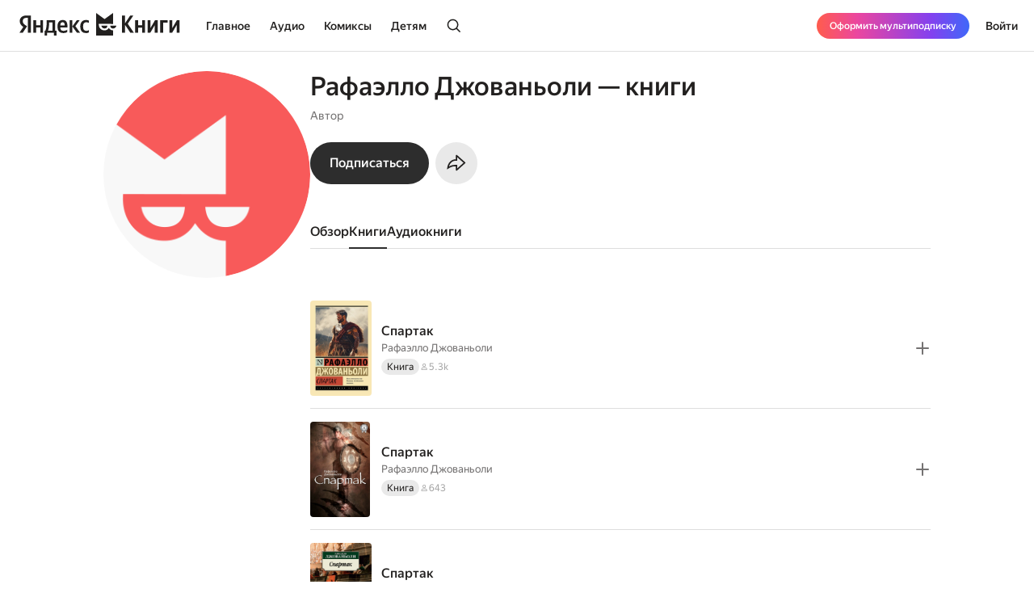

--- FILE ---
content_type: text/html; charset=utf-8
request_url: https://books.yandex.ru/authors/Wwg5d8FQ/author/books
body_size: 38090
content:
<!DOCTYPE html><html lang="ru" data-os="Mac OS" prefix="og: http://ogp.me/ns# book: http://ogp.me/ns/book#" class="__variable_aaa4cf __variable_905d3d desktop"><head><meta charSet="utf-8"/><meta charSet="utf-8"/><meta name="viewport" content="width=device-width, initial-scale=1, viewport-fit=cover"/><link rel="stylesheet" href="https://yastatic.net/s3/bookmate/frontend_next/_next/static/css/6f8d53de09781935.css" data-precedence="next"/><link rel="stylesheet" href="https://yastatic.net/s3/bookmate/frontend_next/_next/static/css/f53f6b85806e644f.css" data-precedence="next"/><link rel="stylesheet" href="https://yastatic.net/s3/bookmate/frontend_next/_next/static/css/d90621e881d1669a.css" data-precedence="next"/><link rel="stylesheet" href="https://yastatic.net/s3/bookmate/frontend_next/_next/static/css/7dc1c6d0b2a2843c.css" data-precedence="next"/><link rel="stylesheet" href="https://yastatic.net/s3/bookmate/frontend_next/_next/static/css/4f3b9062bc432274.css" data-precedence="next"/><link rel="stylesheet" href="https://yastatic.net/s3/bookmate/frontend_next/_next/static/css/20a86a4d57fa8835.css" data-precedence="next"/><link rel="stylesheet" href="https://yastatic.net/s3/bookmate/frontend_next/_next/static/css/72fbce7e202e2a84.css" data-precedence="next"/><link rel="stylesheet" href="https://yastatic.net/s3/bookmate/frontend_next/_next/static/css/67291fdf641ba6f0.css" data-precedence="next"/><link rel="stylesheet" href="https://yastatic.net/s3/bookmate/frontend_next/_next/static/css/adf144836e662f90.css" data-precedence="next"/><link rel="stylesheet" href="https://yastatic.net/s3/bookmate/frontend_next/_next/static/css/1a05803b442c2e80.css" data-precedence="next"/><link rel="stylesheet" href="https://yastatic.net/s3/bookmate/frontend_next/_next/static/css/8b32c24abc27fc92.css" data-precedence="next"/><link href="https://yastatic.net/s3/bookmate/frontend_next/_next/static/css/35700003abc67f04.css" rel="stylesheet" as="style" data-precedence="dynamic"/><link href="https://yastatic.net/s3/bookmate/frontend_next/_next/static/css/765ec60576f52595.css" rel="stylesheet" as="style" data-precedence="dynamic"/><link href="https://yastatic.net/s3/bookmate/frontend_next/_next/static/css/5a1de91e00423928.css" rel="stylesheet" as="style" data-precedence="dynamic"/><link href="https://yastatic.net/s3/bookmate/frontend_next/_next/static/css/ffc3b518926aa19c.css" rel="stylesheet" as="style" data-precedence="dynamic"/><link href="https://yastatic.net/s3/bookmate/frontend_next/_next/static/css/c539c62cebc10440.css" rel="stylesheet" as="style" data-precedence="dynamic"/><link href="https://yastatic.net/s3/bookmate/frontend_next/_next/static/css/d95888ca7c5f4671.css" rel="stylesheet" as="style" data-precedence="dynamic"/><link href="https://yastatic.net/s3/bookmate/frontend_next/_next/static/css/fa217fdedea2a12a.css" rel="stylesheet" as="style" data-precedence="dynamic"/><link rel="preload" as="script" fetchPriority="low" href="https://yastatic.net/s3/bookmate/frontend_next/_next/static/chunks/webpack-da667760da4c4f8c.js"/><script src="https://yastatic.net/s3/bookmate/frontend_next/_next/static/chunks/b4a02eb4-973f462e1a7c5b57.js" async=""></script><script src="https://yastatic.net/s3/bookmate/frontend_next/_next/static/chunks/68657-86e6efb3a804e99e.js" async=""></script><script src="https://yastatic.net/s3/bookmate/frontend_next/_next/static/chunks/main-app-212da9d5d80d338d.js" async=""></script><script src="https://yastatic.net/s3/bookmate/frontend_next/_next/static/chunks/98561-968782282bb57114.js" async=""></script><script src="https://yastatic.net/s3/bookmate/frontend_next/_next/static/chunks/53210-924a0f1d566c3f72.js" async=""></script><script src="https://yastatic.net/s3/bookmate/frontend_next/_next/static/chunks/24614-961a4fe96546b5af.js" async=""></script><script src="https://yastatic.net/s3/bookmate/frontend_next/_next/static/chunks/45240-caa728762723d4cb.js" async=""></script><script src="https://yastatic.net/s3/bookmate/frontend_next/_next/static/chunks/69256-11ad36fe04095f5e.js" async=""></script><script src="https://yastatic.net/s3/bookmate/frontend_next/_next/static/chunks/78215-52ad4e4d46380a32.js" async=""></script><script src="https://yastatic.net/s3/bookmate/frontend_next/_next/static/chunks/92174-8d47569016d280cf.js" async=""></script><script src="https://yastatic.net/s3/bookmate/frontend_next/_next/static/chunks/24053-ceed556cd8a31d29.js" async=""></script><script src="https://yastatic.net/s3/bookmate/frontend_next/_next/static/chunks/app/global-error-ee02ea31840e4cf1.js" async=""></script><script src="https://yastatic.net/s3/bookmate/frontend_next/_next/static/chunks/95810-93081c84e1a48149.js" async=""></script><script src="https://yastatic.net/s3/bookmate/frontend_next/_next/static/chunks/62716-9f3d7c22f2b7cc8e.js" async=""></script><script src="https://yastatic.net/s3/bookmate/frontend_next/_next/static/chunks/22954-47dae5b936232410.js" async=""></script><script src="https://yastatic.net/s3/bookmate/frontend_next/_next/static/chunks/34175-eed7814b37be6580.js" async=""></script><script src="https://yastatic.net/s3/bookmate/frontend_next/_next/static/chunks/82239-67182f3d76b5b922.js" async=""></script><script src="https://yastatic.net/s3/bookmate/frontend_next/_next/static/chunks/41447-9590543c78c5fc1a.js" async=""></script><script src="https://yastatic.net/s3/bookmate/frontend_next/_next/static/chunks/31897-dd71e2b367c8f161.js" async=""></script><script src="https://yastatic.net/s3/bookmate/frontend_next/_next/static/chunks/98613-ce1da80958247284.js" async=""></script><script src="https://yastatic.net/s3/bookmate/frontend_next/_next/static/chunks/53164-533d0e310676ce1e.js" async=""></script><script src="https://yastatic.net/s3/bookmate/frontend_next/_next/static/chunks/10552-8f6e18243486dc26.js" async=""></script><script src="https://yastatic.net/s3/bookmate/frontend_next/_next/static/chunks/11659-fc698f5d469465a4.js" async=""></script><script src="https://yastatic.net/s3/bookmate/frontend_next/_next/static/chunks/68362-c247dd60660647a7.js" async=""></script><script src="https://yastatic.net/s3/bookmate/frontend_next/_next/static/chunks/73331-1da8c2070ce6b067.js" async=""></script><script src="https://yastatic.net/s3/bookmate/frontend_next/_next/static/chunks/52851-2ac479891516ccb2.js" async=""></script><script src="https://yastatic.net/s3/bookmate/frontend_next/_next/static/chunks/90013-a2d4bdab36231b64.js" async=""></script><script src="https://yastatic.net/s3/bookmate/frontend_next/_next/static/chunks/73782-1c81703335403511.js" async=""></script><script src="https://yastatic.net/s3/bookmate/frontend_next/_next/static/chunks/app/%5Blocale%5D/(default)/persons/%5Buuid%5D/author/books/page-3c6054ca513375ea.js" async=""></script><script src="https://yastatic.net/s3/bookmate/frontend_next/_next/static/chunks/29509-75b899610d03d02a.js" async=""></script><script src="https://yastatic.net/s3/bookmate/frontend_next/_next/static/chunks/38497-844dff67ef52caff.js" async=""></script><script src="https://yastatic.net/s3/bookmate/frontend_next/_next/static/chunks/42365-b7798c300dca9762.js" async=""></script><script src="https://yastatic.net/s3/bookmate/frontend_next/_next/static/chunks/61243-eb63db5ddf92270b.js" async=""></script><script src="https://yastatic.net/s3/bookmate/frontend_next/_next/static/chunks/app/%5Blocale%5D/(default)/layout-bd411ab7bf11e53c.js" async=""></script><script src="https://yastatic.net/s3/bookmate/frontend_next/_next/static/chunks/app/%5Blocale%5D/(default)/error-ae2b44863af56390.js" async=""></script><script src="https://yastatic.net/s3/bookmate/frontend_next/_next/static/chunks/22983-4636a26a92f8a593.js" async=""></script><script src="https://yastatic.net/s3/bookmate/frontend_next/_next/static/chunks/app/layout-9b06d3122309e2b7.js" async=""></script><script src="https://yastatic.net/s3/bookmate/frontend_next/_next/static/chunks/46875-86c044aa0ad0fe27.js" async=""></script><script src="https://yastatic.net/s3/bookmate/frontend_next/_next/static/chunks/54591-14a508de16870b33.js" async=""></script><script src="https://yastatic.net/s3/bookmate/frontend_next/_next/static/chunks/app/%5Blocale%5D/(default)/not-found-2881d4a66d716540.js" async=""></script><script src="https://yastatic.net/s3/bookmate/frontend_next/_next/static/chunks/21981-9a52803c46c9ae6e.js" async=""></script><script src="https://yastatic.net/s3/bookmate/frontend_next/_next/static/chunks/4792-a71a77d5c8b9cf08.js" async=""></script><script src="https://yastatic.net/s3/bookmate/frontend_next/_next/static/chunks/app/%5Blocale%5D/(default)/persons/%5Buuid%5D/page-0c6f7c43326c24dd.js" async=""></script><script src="https://yastatic.net/s3/bookmate/frontend_next/_next/static/chunks/app/error-5ab55c39ceac4845.js" async=""></script><script src="https://yastatic.net/s3/bookmate/frontend_next/_next/static/chunks/21605-fcd3824f9b1a9dc0.js" async=""></script><script src="https://yastatic.net/s3/bookmate/frontend_next/_next/static/chunks/36395-77a94bf88ab20e9f.js" async=""></script><script src="https://yastatic.net/s3/bookmate/frontend_next/_next/static/chunks/76732-32e3555182f8cdcf.js" async=""></script><script src="https://yastatic.net/s3/bookmate/frontend_next/_next/static/chunks/app/%5Blocale%5D/(default)/persons/%5Buuid%5D/layout-c5dbfd948d22f339.js" async=""></script><link rel="preload" href="https://yastatic.net/s3/bookmate/frontend_next/_next/static/css/4f857da5763f5195.css" as="style"/><link rel="preload" href="https://yastatic.net/s3/bookmate/frontend_next/_next/static/chunks/a637ea6c-83f72a7f414aadba.js" as="script" fetchPriority="low"/><link rel="preload" href="https://yastatic.net/s3/bookmate/frontend_next/_next/static/chunks/59347-0473e490b0025e5f.js" as="script" fetchPriority="low"/><link rel="preload" href="https://yastatic.net/s3/bookmate/frontend_next/_next/static/chunks/53131-e3a7bfcce800ad50.js" as="script" fetchPriority="low"/><link rel="preload" href="https://yastatic.net/s3/bookmate/frontend_next/_next/static/chunks/54842.342edc3c8f8140f3.js" as="script" fetchPriority="low"/><link rel="preload" href="https://yastatic.net/s3/bookmate/frontend_next/_next/static/chunks/42250.278aec19aa987564.js" as="script" fetchPriority="low"/><link rel="preload" href="https://yastatic.net/s3/bookmate/frontend_next/_next/static/chunks/42502.b7edb9788eaa2eb0.js" as="script" fetchPriority="low"/><link rel="preload" href="https://yastatic.net/s3/bookmate/frontend_next/_next/static/chunks/7615-542d2459eb81c9f7.js" as="script" fetchPriority="low"/><link rel="preload" href="https://yastatic.net/s3/bookmate/frontend_next/_next/static/chunks/49310-e71ada873aad3eb4.js" as="script" fetchPriority="low"/><link rel="preload" href="https://yastatic.net/s3/bookmate/frontend_next/_next/static/chunks/7567.f40328171c225ece.js" as="script" fetchPriority="low"/><link rel="preload" href="https://yastatic.net/s3/bookmate/frontend_next/_next/static/chunks/37865.bca089ec89b58a0e.js" as="script" fetchPriority="low"/><meta name="next-size-adjust" content=""/><meta http-equiv="X-UA-Compatible" content="IE=edge"/><meta http-equiv="cleartype" content="on"/><meta name="mobile-web-app-capable" content="yes"/><meta name="apple-mobile-web-app-capable" content="yes"/><meta name="apple-mobile-web-app-status-bar-style" content="black"/><link rel="manifest" href="/next-static/manifest.json?v=1"/><meta name="msapplication-tap-highlight" content="yes"/><meta name="HandheldFriendly" content="true"/><meta property="al:web:should_fallback" content="false"/><meta property="al:android:app_name" content="Яндекс Книги"/><meta property="al:android:package" content="ru.plus.bookmate"/><meta property="al:ios:url" content="https://redirect.appmetrica.yandex.com/serve/748542709802814784"/><meta property="al:android:url" content="https://redirect.appmetrica.yandex.com/serve/748542709802814784"/><link rel="mask-icon" href="/next-static/favicons/safari-pinned-tab-black.svg" color="#000000"/><link rel="apple-touch-icon" href="/next-static/favicons/apple-touch-icon.png?v=1"/><link rel="icon" href="/next-static/favicons/favicon.ico?v=1" sizes="32x32"/><link rel="icon" href="/next-static/favicons/favicon.svg?v=1" type="image/svg+xml"/><link rel="preconnect" href="https://mc.yandex.ru"/><link rel="preconnect" href="https://abt.s3.yandex.net"/><title>Книги автора Рафаэлло Джованьоли</title><meta name="description" content="Книги автора Рафаэлло Джованьоли на сайте или в приложении электронной библиотеки Яндекс Книги."/><meta name="vk:image" content="https://books.yandex.ru/og/authors/Wwg5d8FQ/opengraph-image?size=vk&amp;1768898951220"/><meta name="twitter:image" content="https://books.yandex.ru/og/authors/Wwg5d8FQ/opengraph-image?size=twitter&amp;1768898951220"/><meta name="facebook:image" content="https://books.yandex.ru/og/authors/Wwg5d8FQ/opengraph-image?size=default&amp;1768898951220"/><link rel="canonical" href="https://books.yandex.ru/authors/Wwg5d8FQ/author/books"/><link rel="alternate" hrefLang="ru-KZ" href="https://books.yandex.kz/authors/Wwg5d8FQ/author/books"/><link rel="alternate" hrefLang="ru-RU" href="https://books.yandex.ru/authors/Wwg5d8FQ/author/books"/><link rel="alternate" hrefLang="ru-UZ" href="https://books.yandex.uz/authors/Wwg5d8FQ/author/books"/><link rel="alternate" hrefLang="x-default" href="https://books.yandex.ru/authors/Wwg5d8FQ/author/books"/><meta property="og:title" content="Книги автора Рафаэлло Джованьоли"/><meta property="og:description" content="Рафаэлло Джованьоли в Яндекс Книгах — Автор"/><meta property="og:url" content="https://books.yandex.ru/authors/Wwg5d8FQ/author/books"/><meta property="og:locale" content="ru-ru"/><meta property="og:image:width" content="1200"/><meta property="og:image:height" content="630"/><meta property="og:image" content="https://books.yandex.ru/og/authors/Wwg5d8FQ/opengraph-image?size=default&amp;1768898951220"/><meta property="og:type" content="profile"/><meta name="twitter:card" content="summary_large_image"/><meta name="twitter:title" content="Книги автора Рафаэлло Джованьоли"/><meta name="twitter:description" content="Рафаэлло Джованьоли в Яндекс Книгах — Автор"/><meta name="twitter:image:width" content="1200"/><meta name="twitter:image:height" content="630"/><meta name="twitter:image" content="https://books.yandex.ru/og/authors/Wwg5d8FQ/opengraph-image?size=default&amp;1768898951220"/><meta property="al:ios:url" content="bookmateplus://author?uuid=Wwg5d8FQ"/><meta property="al:android:url" content="bookmateplus://author?uuid=Wwg5d8FQ"/><script type="application/ld+json">{"@type":"WebSite","@context":"https://schema.org","name":"Яндекс Книги"}</script><script>(self.__next_s=self.__next_s||[]).push([0,{"children":"\n            (function M(){if(\"undefined\"==typeof ResizeObserver){var a=document.createElement(\"script\");a.src=\"/next-static/polyfill/resizeObserver.js\",document.head.appendChild(a)}})();\n            null;\n        ","id":"polyfills"}])</script><meta name="baggage" content="sentry-environment=production,sentry-public_key=95920e8afff34638975f11fd8d7cfb36,sentry-trace_id=f4fda36097e7d9ca99a999f5a2a71d59,sentry-sampled=false,sentry-sample_rand=0.3014900042342952,sentry-sample_rate=0.01"/><script src="https://yastatic.net/s3/bookmate/frontend_next/_next/static/chunks/polyfills-42372ed130431b0a.js" noModule=""></script><script>(window[Symbol.for("ApolloSSRDataTransport")] ??= []).push({"rehydrate":{},"events":[{"type":"started","options":{"variables":{"uuid":"Wwg5d8FQ","page":1,"perPage":10,"role":"author"},"fetchPolicy":"cache-first","query":"query AuthorSeries($uuid:String!$role:AuthorRestRole$page:Int$perPage:Int)@bff{authorSeries(uuid:$uuid role:$role page:$page perPage:$perPage){uuid series{...Series}}}fragment Series on SeriesPayload{uuid title parts_count followers_count has_new_parts language kinds cover@type(name:\"ImagePayload\"){...Image}authors@type(name:\"ContentAuthorPayload\"){...AuthorObject}}fragment Image on ImagePayload{small large ratio placeholder background_color_hex}fragment AuthorObject on ContentAuthorPayload{uuid name locale about died_at born_at removed works_count image@type(name:\"ImagePayload\"){...Image}}","notifyOnNetworkStatusChange":false,"nextFetchPolicy":undefined},"id":"7e655ca8-463e-43fd-b386-b4e1cf7ebb75"},{"type":"started","options":{"variables":{"uuid":"Wwg5d8FQ","step":10,"cursor":""},"fetchPolicy":"cache-first","query":"query PersonAuthorBooks($uuid:ID!$cursor:String!$step:Int!){person(uuid:$uuid){uuid relations{author{books(cursor:$cursor step:$step){...FTextBookPersonItems}}}}}fragment FTextBookPersonItems on TextbookItems{cursor page{...FPersonTextBook ...FPersonTextSerial}}fragment FPersonTextBook on TextBook{readersCount progress{...FPersonProgress}availability{...FAvailability}book{...FPersonBook}}fragment FPersonProgress on Progress{inLibrary}fragment FAvailability on Availability{ageRestriction{value name}state{...on Unavailable{reason}...on Available{full}}}fragment FPersonBook on Book{uuid initUuid name editorAnnotation cover{...FCover}authors{name uuid}}fragment FCover on Cover{url ratio backgroundColorHex fromShedevrum}fragment FPersonTextSerial on TextSerial{readersCount progress{...FPersonProgress}availability{...FAvailability}episodes{total}book{...FPersonBook}}","notifyOnNetworkStatusChange":false,"nextFetchPolicy":undefined},"id":"bcfba791-97c3-4786-b362-683277b8fb78"},{"type":"next","value":{"data":{"person":{"__typename":"Person","uuid":"Wwg5d8FQ","relations":{"__typename":"PersonRelation","author":{"__typename":"AuthorRelation","books":{"__typename":"TextbookItems","cursor":"10","page":[{"__typename":"TextBook","readersCount":5332,"progress":null,"availability":{"__typename":"Availability","ageRestriction":{"__typename":"ContentAgeRestriction","value":16,"name":"16+"},"state":{"__typename":"Available","full":false}},"book":{"__typename":"Book","uuid":"ZQYJP1RU","initUuid":"ZQYJP1RU","name":"Спартак","editorAnnotation":"","cover":{"__typename":"Cover","url":"https://api.bookmate.ru/assets/books-covers/53/88/ZQYJP1RU-ipad.jpeg?image_hash=7937e65c66a6c8feb84758ee7a302930","ratio":0.639,"backgroundColorHex":"#CD8D54","fromShedevrum":false},"authors":[{"__typename":"Person","name":"Рафаэлло Джованьоли","uuid":"Wwg5d8FQ"}]}},{"__typename":"TextBook","readersCount":643,"progress":null,"availability":{"__typename":"Availability","ageRestriction":{"__typename":"ContentAgeRestriction","value":16,"name":"16+"},"state":{"__typename":"Available","full":false}},"book":{"__typename":"Book","uuid":"OrB5HNd7","initUuid":"OrB5HNd7","name":"Спартак","editorAnnotation":"","cover":{"__typename":"Cover","url":"https://api.bookmate.ru/assets/books-covers/1b/f1/OrB5HNd7-ipad.jpeg?image_hash=4505e65b4c2a8583495abed020c95d85","ratio":0.625,"backgroundColorHex":"#A56240","fromShedevrum":false},"authors":[{"__typename":"Person","name":"Рафаэлло Джованьоли","uuid":"Wwg5d8FQ"}]}},{"__typename":"TextBook","readersCount":38,"progress":null,"availability":{"__typename":"Availability","ageRestriction":{"__typename":"ContentAgeRestriction","value":16,"name":"16+"},"state":{"__typename":"Available","full":false}},"book":{"__typename":"Book","uuid":"JwgbCHdl","initUuid":"JwgbCHdl","name":"Спартак","editorAnnotation":"","cover":{"__typename":"Cover","url":"https://api.bookmate.ru/assets/books-covers/69/50/JwgbCHdl-ipad.jpeg?image_hash=3ef63d5d8b25856f65f4ad102f7121f8","ratio":0.638,"backgroundColorHex":"#AF6D3A","fromShedevrum":false},"authors":[{"__typename":"Person","name":"Рафаэлло Джованьоли","uuid":"Wwg5d8FQ"}]}},{"__typename":"TextBook","readersCount":15,"progress":null,"availability":{"__typename":"Availability","ageRestriction":{"__typename":"ContentAgeRestriction","value":16,"name":"16+"},"state":{"__typename":"Available","full":false}},"book":{"__typename":"Book","uuid":"PEAcFlmq","initUuid":"PEAcFlmq","name":"Спартак","editorAnnotation":"","cover":{"__typename":"Cover","url":"https://api.bookmate.ru/assets/books-covers/b1/31/PEAcFlmq-ipad.jpeg?image_hash=62b0ceb5e81421718085f0dfd03395c4","ratio":0.614,"backgroundColorHex":"#745744","fromShedevrum":false},"authors":[{"__typename":"Person","name":"Рафаэлло Джованьоли","uuid":"Wwg5d8FQ"}]}},{"__typename":"TextBook","readersCount":3,"progress":null,"availability":{"__typename":"Availability","ageRestriction":{"__typename":"ContentAgeRestriction","value":16,"name":"16+"},"state":{"__typename":"Available","full":false}},"book":{"__typename":"Book","uuid":"HLrqDzxY","initUuid":"HLrqDzxY","name":"Спартак","editorAnnotation":"","cover":{"__typename":"Cover","url":"https://api.bookmate.ru/assets/books-covers/7a/f2/HLrqDzxY-ipad.jpeg?image_hash=5a0a49df09c127b291f83405333a2488","ratio":0.65,"backgroundColorHex":"#A97C71","fromShedevrum":false},"authors":[{"__typename":"Person","name":"Рафаэлло Джованьоли","uuid":"Wwg5d8FQ"}]}}]}}}}}},"id":"bcfba791-97c3-4786-b362-683277b8fb78"},{"type":"completed","id":"bcfba791-97c3-4786-b362-683277b8fb78"},{"type":"next","value":{"data":{"authorSeries":{"__typename":"AuthorSeriesPayload","uuid":"Wwg5d8FQ","series":[]}}},"id":"7e655ca8-463e-43fd-b386-b4e1cf7ebb75"},{"type":"completed","id":"7e655ca8-463e-43fd-b386-b4e1cf7ebb75"}]})</script></head><body><!--$?--><template id="B:0"></template><header class="Header_headerContainer__Da5Xz"><div class="Header_header__9Wxwt"><div class="Header_logo__hpLPW Header_logoLoading__oeF18"><button class="ButtonBase_button__Rh4XL Button_button__Y6_d8 Button_size40__NLgDW Button_buttonPadding0__6CZWX Button_buttonRadius4__N0dvT Button_active__nUhFZ Header_logoButton__1ja3M" data-test-id="HEADER_LOGO" data-role="button"><svg xmlns="http://www.w3.org/2000/svg" width="199" height="32" fill="none" viewBox="0 0 199 28"><g fill="#22201F" clip-path="url(#clip0_1824_42464)"><path d="M45.912 28.174h-3.09V24.62h-8.558v3.553h-3.09v-6.272h1.02q.495-.99.803-2.348.309-1.391.495-2.935.185-1.544.247-3.152a80 80 0 0 0 .062-3.059V9.08h10.474v12.822h1.637zM10.536 6.052H8.867q-2.317 0-3.491 1.05T4.202 9.883q0 .99.216 1.73.216.711.618 1.329.434.618 1.05 1.174.65.524 1.515 1.112l1.884 1.267-5.438 8.126H0l4.882-7.261q-1.05-.741-1.885-1.514a9 9 0 0 1-1.36-1.637 7.6 7.6 0 0 1-.865-1.854 8.6 8.6 0 0 1-.278-2.256q0-1.545.526-2.811a5.9 5.9 0 0 1 1.606-2.194q1.05-.927 2.596-1.421 1.575-.525 3.614-.525h5.438V24.62h-3.738zM50.609 18.07q.091 2.1.988 3.12t3.028 1.02q1.297 0 2.565-.433 1.297-.464 2.131-1.02v2.812q-.803.556-2.039.958t-2.966.402q-3.46 0-5.345-1.978-1.854-1.977-1.854-6.055 0-1.761.371-3.245.402-1.482 1.205-2.564a5.3 5.3 0 0 1 2.008-1.7q1.236-.617 2.874-.617 1.328 0 2.41.401 1.112.402 1.884 1.298.773.896 1.174 2.317.433 1.39.433 3.43v1.854zM29.32 9.08v15.54h-3.368v-6.58h-5.221v6.58h-3.368V9.08h3.368v6.24h5.221V9.08zm36.303 7.724v7.817h-3.367V9.08h3.367v7.508l5.438-7.508h3.522l-5.283 7.291 5.963 8.25h-3.955zm16.839 8.126q-3.645 0-5.407-2.07-1.73-2.07-1.73-5.994 0-1.761.432-3.245.464-1.514 1.329-2.564A6.05 6.05 0 0 1 79.28 9.39q1.297-.618 3.027-.618 1.329 0 2.287.216.957.186 1.514.525v2.966q-.525-.339-1.452-.649a6.1 6.1 0 0 0-1.947-.308q-1.884 0-2.904 1.328-.99 1.297-.989 3.924 0 2.502.896 3.955.896 1.452 2.966 1.452 1.113 0 1.916-.278a7 7 0 0 0 1.514-.773v2.843a4.9 4.9 0 0 1-1.545.71q-.865.248-2.101.248M40.907 11.799h-4.14v.648q0 1.02-.062 2.287-.061 1.267-.216 2.564-.154 1.298-.433 2.503-.246 1.205-.648 2.1h5.499zm12.606-.31q-1.422 0-2.132 1.051-.71 1.02-.772 2.997h5.437v-.402q0-.771-.123-1.42a3.3 3.3 0 0 0-.433-1.175 2 2 0 0 0-.772-.772q-.464-.278-1.205-.278"></path><path fill-rule="evenodd" d="M110.703 18.573c-1.255 2.103-3.203 3.03-5.251 3.03-4.095 0-7.145-2.88-7.145-7.2v-.214c0-.204.008-.391.021-.587l17.656.027V.024l-10.547 7.613L94.945 0v28h21.039v-6.397c-2.037-.008-3.891-.935-5.281-3.03" clip-rule="evenodd"></path><path fill-rule="evenodd" d="M105.453 19.257c2.062 0 3.325-1.067 3.491-3.468h-7.495c.328 2.162 1.998 3.467 4.004 3.467M112.464 15.789h7.585c-.328 2.162-2.09 3.467-4.096 3.467-2.061 0-3.324-1.066-3.489-3.467" clip-rule="evenodd"></path><path d="M189.323 9.08v9.64l5.623-9.64h3.275v15.54h-3.553v-9.608l-5.623 9.609h-3.275V9.08zM183.606 9.08v2.904h-5.685v12.637h-3.677V9.08zM162.259 9.08v9.64l5.623-9.64h3.275v15.54h-3.553v-9.608l-5.624 9.609h-3.275V9.08zM155.614 9.08v15.54h-3.677v-6.488h-4.913v6.489h-3.676V9.08h3.676v6.148h4.913V9.08zM130.642 14.548v10.073h-3.738V3.148h3.738v9.887l6.643-9.887h3.8l-6.921 10.226 7.632 11.247h-4.357z"></path></g><defs><clipPath id="clip0_1824_42464"><path fill="#fff" d="M0 0h198.897v28H0z"></path></clipPath></defs></svg></button></div></div></header><!--/$--><div class="main-content MainLayout_content__p_cdm"><script type="application/ld+json">{"@context":"https://schema.org","@type":"Person","name":"Рафаэлло Джованьоли","image":"https://api.bookmate.ru/pipeline/authors/default1-9f2a1daf941afb792595fdc80774327dccf71765b751dcd0e3a67725b34f7072.png","description":"","url":"https://books.yandex.ru/authors/Wwg5d8FQ"}</script><div><div class="PersonPageDesktopLayout_container__s8QRc"><div class="PersonPageLeftColumn_container__PS_Z4 PersonPageDesktopLayout_left__mLVVD"><div data-test-id="COVER" class="Cover_container__jrDcO Cover_containerOverlay__BOgd1 PersonPageAvatar_avatar__zqR3U PersonPageLeftColumn_avatar__AlB9d"><img alt="Рафаэлло Джованьоли" loading="lazy" width="0" height="0" decoding="async" data-nimg="1" class="Cover_image__ZAscW PersonPageAvatar_image__QIfVh" style="color:transparent;background-size:cover;background-position:50% 50%;background-repeat:no-repeat;background-image:url(&quot;data:image/svg+xml;charset=utf-8,%3Csvg xmlns=&#x27;http://www.w3.org/2000/svg&#x27; %3E%3Cfilter id=&#x27;b&#x27; color-interpolation-filters=&#x27;sRGB&#x27;%3E%3CfeGaussianBlur stdDeviation=&#x27;20&#x27;/%3E%3CfeColorMatrix values=&#x27;1 0 0 0 0 0 1 0 0 0 0 0 1 0 0 0 0 0 100 -1&#x27; result=&#x27;s&#x27;/%3E%3CfeFlood x=&#x27;0&#x27; y=&#x27;0&#x27; width=&#x27;100%25&#x27; height=&#x27;100%25&#x27;/%3E%3CfeComposite operator=&#x27;out&#x27; in=&#x27;s&#x27;/%3E%3CfeComposite in2=&#x27;SourceGraphic&#x27;/%3E%3CfeGaussianBlur stdDeviation=&#x27;20&#x27;/%3E%3C/filter%3E%3Cimage width=&#x27;100%25&#x27; height=&#x27;100%25&#x27; x=&#x27;0&#x27; y=&#x27;0&#x27; preserveAspectRatio=&#x27;none&#x27; style=&#x27;filter: url(%23b);&#x27; href=&#x27;[data-uri]&#x27;/%3E%3C/svg%3E&quot;)" src="https://api.bookmate.ru/pipeline/authors/default1-9f2a1daf941afb792595fdc80774327dccf71765b751dcd0e3a67725b34f7072.png"/><div></div></div><!--$--><!--/$--></div><div class="PersonPageDesktopLayout_center__FXmza"><div class="PersonPageHeader_container__STqcL"><div data-test-id="COVER" class="Cover_container__jrDcO Cover_containerOverlay__BOgd1 PersonPageAvatar_avatar__zqR3U PersonPageHeader_avatar__h_T9m"><img alt="Рафаэлло Джованьоли" loading="lazy" width="0" height="0" decoding="async" data-nimg="1" class="Cover_image__ZAscW PersonPageAvatar_image__QIfVh" style="color:transparent;background-size:cover;background-position:50% 50%;background-repeat:no-repeat;background-image:url(&quot;data:image/svg+xml;charset=utf-8,%3Csvg xmlns=&#x27;http://www.w3.org/2000/svg&#x27; %3E%3Cfilter id=&#x27;b&#x27; color-interpolation-filters=&#x27;sRGB&#x27;%3E%3CfeGaussianBlur stdDeviation=&#x27;20&#x27;/%3E%3CfeColorMatrix values=&#x27;1 0 0 0 0 0 1 0 0 0 0 0 1 0 0 0 0 0 100 -1&#x27; result=&#x27;s&#x27;/%3E%3CfeFlood x=&#x27;0&#x27; y=&#x27;0&#x27; width=&#x27;100%25&#x27; height=&#x27;100%25&#x27;/%3E%3CfeComposite operator=&#x27;out&#x27; in=&#x27;s&#x27;/%3E%3CfeComposite in2=&#x27;SourceGraphic&#x27;/%3E%3CfeGaussianBlur stdDeviation=&#x27;20&#x27;/%3E%3C/filter%3E%3Cimage width=&#x27;100%25&#x27; height=&#x27;100%25&#x27; x=&#x27;0&#x27; y=&#x27;0&#x27; preserveAspectRatio=&#x27;none&#x27; style=&#x27;filter: url(%23b);&#x27; href=&#x27;[data-uri]&#x27;/%3E%3C/svg%3E&quot;)" src="https://api.bookmate.ru/pipeline/authors/default1-9f2a1daf941afb792595fdc80774327dccf71765b751dcd0e3a67725b34f7072.png"/><div></div></div><div class="PersonPageHeader_center__hy_jd"><h1 class="Typography_typography__c4nNy Typography_TitleL32Medium__4D56s">Рафаэлло Джованьоли — книги</h1><p class="Typography_typography__c4nNy Typography_TextM14Regular__A7__w PersonPageHeaderInfo_info__Uonr2 PersonPageHeader_info__rEuwN">Автор<br/></p><!--$--><!--/$--><div class="PersonPageHeaderButtons_container__zdzpb PersonPageHeader_buttons__3mIU2"><button class="ButtonBase_button__Rh4XL Button_button__Y6_d8 Button_size20__uw_0T Button_buttonPadding16__hUTwZ Button_buttonRadius4__N0dvT Button_active__nUhFZ Button_buttonPrimary__pIWlT PersonPageHeaderSubscriptionButton_button__HL4Ix ButtonBase_buttonFillIcon__ARPmg" data-role="button"><span class="Typography_typography__c4nNy Typography_TextM16Medium__Dabd9">Подписаться</span></button><button class="ButtonBase_button__Rh4XL Button_button__Y6_d8 Button_size20__uw_0T Button_buttonPadding16__hUTwZ Button_buttonRadius4__N0dvT Button_active__nUhFZ Button_buttonIconOnly__T4jzm Button_buttonSecondary__j9cpf PersonPageHeaderButtons_button__O_lrq ButtonBase_buttonFillIcon__ARPmg" aria-expanded="false" aria-haspopup="dialog" data-role="button"><svg xmlns="http://www.w3.org/2000/svg" width="24" height="24" fill="none" viewBox="0 0 20 20"><path fill="#22201F" fill-rule="evenodd" d="M7.824 13.27c.511-.03 1.005-.03 1.5-.03v3.658a.833.833 0 0 0 1.389.621l7.754-6.925 1.126-1.006-1.126-1.006-7.754-6.925a.833.833 0 0 0-1.389.621v3.657c-4.582 0-8.044 3.6-8.767 8.572q-.139.95-.14 1.96c.546-.419 1.06-.783 1.547-1.1 2.481-1.614 4.253-2.003 5.86-2.097m-5.517.139c1.024-.569 1.959-.953 2.844-1.207 1.609-.461 2.96-.461 4.128-.461h1.545v3.667l6.517-5.82-6.517-5.82v3.667h-1.5c-3.264 0-6.028 2.31-7.017 5.974M9.714 16.4" clip-rule="evenodd"></path></svg></button><!--$--><!--$!--><template data-dgst="BAILOUT_TO_CLIENT_SIDE_RENDERING"></template><!--/$--><!--/$--></div></div></div><!--$?--><template id="B:1"></template><div class="PersonSkeletonTabs_tabs__qyB_Y PersonPageTabs_wrapper__zY8Fv PersonPageDesktopLayout_tabs__8XHFu"><div class="PersonSkeletonTabs_tab__MBq2k"></div><div class="PersonSkeletonTabs_tab__MBq2k"></div><div class="PersonSkeletonTabs_tab__MBq2k"></div><div class="PersonSkeletonTabs_tab__MBq2k"></div><div class="PersonSkeletonTabs_tab__MBq2k"></div><div class="PersonSkeletonTabs_tab__MBq2k"></div><div class="PersonSkeletonTabs_tab__MBq2k"></div></div><!--/$--><div class="PersonPageDesktopLayout_content__XN8lb"><!--$?--><template id="B:2"></template><div class="Looper_container__tT13O PersonSkeletonFeed_feed__w6ike"><div class="SnippetSkeleton_container__YeqSO"><div class="SnippetSkeleton_image__8_9in"></div><div class="SnippetSkeleton_info__SzAxL"><div class="SnippetSkeleton_title__wwgS_"></div><div class="SnippetSkeleton_description__dYqph"></div><div class="SnippetSkeleton_details__euO8f"></div></div><div class="SnippetSkeleton_control__Wv_sk"></div></div><div class="SnippetSkeleton_container__YeqSO"><div class="SnippetSkeleton_image__8_9in"></div><div class="SnippetSkeleton_info__SzAxL"><div class="SnippetSkeleton_title__wwgS_"></div><div class="SnippetSkeleton_description__dYqph"></div><div class="SnippetSkeleton_details__euO8f"></div></div><div class="SnippetSkeleton_control__Wv_sk"></div></div><div class="SnippetSkeleton_container__YeqSO"><div class="SnippetSkeleton_image__8_9in"></div><div class="SnippetSkeleton_info__SzAxL"><div class="SnippetSkeleton_title__wwgS_"></div><div class="SnippetSkeleton_description__dYqph"></div><div class="SnippetSkeleton_details__euO8f"></div></div><div class="SnippetSkeleton_control__Wv_sk"></div></div><div class="SnippetSkeleton_container__YeqSO"><div class="SnippetSkeleton_image__8_9in"></div><div class="SnippetSkeleton_info__SzAxL"><div class="SnippetSkeleton_title__wwgS_"></div><div class="SnippetSkeleton_description__dYqph"></div><div class="SnippetSkeleton_details__euO8f"></div></div><div class="SnippetSkeleton_control__Wv_sk"></div></div><div class="SnippetSkeleton_container__YeqSO"><div class="SnippetSkeleton_image__8_9in"></div><div class="SnippetSkeleton_info__SzAxL"><div class="SnippetSkeleton_title__wwgS_"></div><div class="SnippetSkeleton_description__dYqph"></div><div class="SnippetSkeleton_details__euO8f"></div></div><div class="SnippetSkeleton_control__Wv_sk"></div></div><div class="SnippetSkeleton_container__YeqSO"><div class="SnippetSkeleton_image__8_9in"></div><div class="SnippetSkeleton_info__SzAxL"><div class="SnippetSkeleton_title__wwgS_"></div><div class="SnippetSkeleton_description__dYqph"></div><div class="SnippetSkeleton_details__euO8f"></div></div><div class="SnippetSkeleton_control__Wv_sk"></div></div><div class="SnippetSkeleton_container__YeqSO"><div class="SnippetSkeleton_image__8_9in"></div><div class="SnippetSkeleton_info__SzAxL"><div class="SnippetSkeleton_title__wwgS_"></div><div class="SnippetSkeleton_description__dYqph"></div><div class="SnippetSkeleton_details__euO8f"></div></div><div class="SnippetSkeleton_control__Wv_sk"></div></div><div class="SnippetSkeleton_container__YeqSO"><div class="SnippetSkeleton_image__8_9in"></div><div class="SnippetSkeleton_info__SzAxL"><div class="SnippetSkeleton_title__wwgS_"></div><div class="SnippetSkeleton_description__dYqph"></div><div class="SnippetSkeleton_details__euO8f"></div></div><div class="SnippetSkeleton_control__Wv_sk"></div></div><div class="SnippetSkeleton_container__YeqSO"><div class="SnippetSkeleton_image__8_9in"></div><div class="SnippetSkeleton_info__SzAxL"><div class="SnippetSkeleton_title__wwgS_"></div><div class="SnippetSkeleton_description__dYqph"></div><div class="SnippetSkeleton_details__euO8f"></div></div><div class="SnippetSkeleton_control__Wv_sk"></div></div><div class="SnippetSkeleton_container__YeqSO"><div class="SnippetSkeleton_image__8_9in"></div><div class="SnippetSkeleton_info__SzAxL"><div class="SnippetSkeleton_title__wwgS_"></div><div class="SnippetSkeleton_description__dYqph"></div><div class="SnippetSkeleton_details__euO8f"></div></div><div class="SnippetSkeleton_control__Wv_sk"></div></div></div><!--/$--></div><div class="PersonPageDesktopLayout_breadcrumbs__l2G_2"><ol itemScope="" class="Breadcrumbs_breadcrumbs__cQlgD" itemType="http://schema.org/BreadcrumbList"><li itemScope="" class="BreadcrumbItem_item__wQ6Si" itemProp="itemListElement" itemType="http://schema.org/ListItem"><a itemProp="item" text="Главное" class="Link_link__O0n7o BreadcrumbItem_link__4q3zH" href="/books"><span itemProp="name">Главное</span></a><meta itemProp="position" content="1"/></li><li itemScope="" class="BreadcrumbItem_item__wQ6Si" itemProp="itemListElement" itemType="http://schema.org/ListItem"><a itemProp="item" uuid="Wwg5d8FQ" text="Рафаэлло Джованьоли" class="Link_link__O0n7o BreadcrumbItem_link__4q3zH" href="/authors/Wwg5d8FQ"><span itemProp="name">Рафаэлло Джованьоли</span></a><meta itemProp="position" content="2"/></li><li itemScope="" class="BreadcrumbItem_item__wQ6Si" itemProp="itemListElement" itemType="http://schema.org/ListItem"><span itemProp="item" uuid="Wwg5d8FQ" filters="[object Object]" href="/authors/Wwg5d8FQ/author/books" text="Книги" class="BreadcrumbItem_link__4q3zH BreadcrumbItem_disabled__kbdNO"><span itemProp="name">Книги</span></span><meta itemProp="position" content="3"/></li></ol></div></div><div class="PersonPageDesktopLayout_right__057wJ"></div></div><footer data-test-id="APP_OFFER_FOOTER" class="PageFooter_container__1swRb hidden-on-document-complete-flex PersonPageDesktopLayout_footer__OYPrx"><div class="PageFooter_contacts__qxIna"><div><div class="PageFooter_social__oXQ2o"><a data-test-id="APP_OFFER_FOOTER_TELEGRAM" target="_blank" rel="nofollow" href="https://t.me/booksyandex?utm_place=page_footer" class="Link_link__O0n7o ButtonBase_button__Rh4XL Button_button__Y6_d8 Button_buttonPadding0__6CZWX Button_buttonRadius4__N0dvT Button_active__nUhFZ"><img alt="https://t.me/booksyandex" loading="lazy" width="32" height="32" decoding="async" data-nimg="1" class="PageFooter_icon__38LAl PageFooter_telegram__CFHGa" style="color:transparent" src="https://yastatic.net/s3/bookmate/frontend_next/_next/static/media/telegram.7be60705.svg"/></a><a data-test-id="APP_OFFER_FOOTER_VK" target="_blank" rel="nofollow" href="https://vk.com/booksyandex?utm_place=page_footer" class="Link_link__O0n7o ButtonBase_button__Rh4XL Button_button__Y6_d8 Button_buttonPadding0__6CZWX Button_buttonRadius4__N0dvT Button_active__nUhFZ"><img alt="https://vk.com/booksyandex" loading="lazy" width="32" height="32" decoding="async" data-nimg="1" class="PageFooter_icon__38LAl PageFooter_vk__2PzfE" style="color:transparent" src="https://yastatic.net/s3/bookmate/frontend_next/_next/static/media/vk.4126990f.svg"/></a></div><div class="PageFooter_links__jOEOa"><a data-test-id="APP_OFFER_FOOTER_USER_AGREEMENT" target="_blank" rel="nofollow" href="https://yandex.ru/legal/yandex_books_termsofuse/?utm_place=page_footer" class="Link_link__O0n7o PageFooter_link__Mkc2X">Пользовательское соглашение</a><a data-test-id="APP_OFFER_FOOTER_PRIVACY_POLICY" target="_blank" rel="nofollow" href="https://yandex.ru/legal/confidential/?utm_place=page_footer" class="Link_link__O0n7o PageFooter_link__Mkc2X">Политика конфиденциальности</a><a data-test-id="APP_OFFER_FOOTER_TERMS" target="_blank" rel="nofollow" href="https://yandex.ru/legal/yandex_plus_conditions?utm_place=page_footer" class="Link_link__O0n7o PageFooter_link__Mkc2X">Условия подписки</a><a data-test-id="APP_OFFER_FOOTER_RULES" target="_blank" href="https://books.yandex.ru/legal/recommendations/ru/?force-web=true&amp;utm_place=page_footer" class="Link_link__O0n7o PageFooter_link__Mkc2X">Правила рекомендаций</a><a data-test-id="APP_OFFER_FOOTER_HELP" target="_blank" rel="nofollow" href="https://yandex.ru/support/books?utm_place=page_footer" class="Link_link__O0n7o PageFooter_link__Mkc2X">Справка</a><a data-test-id="APP_OFFER_FOOTER_CHAT" target="_blank" rel="nofollow" href="https://yandex.ru/chat/#/user/ffb26405-fada-9043-7ae6-a5ee5d6c846b?utm_place=page_footer" class="Link_link__O0n7o PageFooter_link__Mkc2X PageFooter_chat__HHYEv">Чат с поддержкой</a></div></div><div class="PageFooter_right__NuqtF"><span class="PageFooter_copyright__IF4vF" data-test-id="APP_OFFER_FOOTER_COPYRIGHT">© 2026, Яндекс Музыка</span><div data-test-id="APP_OFFER_FOOTER_OWNER" class="PageFooter_owner__0T9B5"><span class="PageFooter_chunk__KoTT7">Проект компании </span><a data-test-id="APP_OFFER_FOOTER_YANDEX_LINK" target="_blank" rel="nofollow" href="https://yandex.ru/all?utm_place=page_footer" class="Link_link__O0n7o PageFooter_yandex__sJcni"><svg xmlns="http://www.w3.org/2000/svg" width="52" height="16" viewBox="0 0 52 16" class="PageFooter_yandexImage__mSdsY" loading="lazy" alt="yandex"><path d="M6.876 13.152h2.206V.137H5.873C2.646.137.95 1.84.95 4.35c0 2.004.93 3.184 2.59 4.401L.657 13.152h2.389l3.209-4.925-1.112-.768c-1.35-.936-2.006-1.667-2.006-3.24 0-1.386.948-2.322 2.753-2.322h.985zm42.54.188c1.002 0 1.713-.188 2.242-.581v-1.817c-.547.394-1.203.637-2.115.637-1.55 0-2.188-1.236-2.188-3.184 0-2.04.784-3.09 2.206-3.09.84 0 1.66.3 2.097.581V3.994c-.456-.262-1.258-.449-2.334-.449-2.771 0-4.212 2.041-4.212 4.907 0 3.146 1.404 4.887 4.303 4.887m-13.566-.825V10.7c-.675.468-1.806.88-2.863.88-1.587 0-2.188-.768-2.28-2.34h5.234v-1.18c0-3.278-1.404-4.514-3.574-4.514-2.644 0-3.902 2.079-3.902 4.925 0 3.278 1.568 4.87 4.34 4.87 1.385 0 2.406-.375 3.044-.825M15.974 3.733V7.46h-2.9V3.732h-2.17v9.42h2.17V9.22h2.9v3.933h2.17v-9.42zm11.961 7.66h-.966v-7.66h-6.328v.806c0 2.303-.145 5.28-.911 6.854h-.675v3.914h2.006v-2.154h4.868v2.154h2.006zm14.842 1.76h2.462l-3.483-5.075 3.064-4.345h-2.188l-3.064 4.345V3.732H37.4v9.42h2.17V8.527zM32.33 5.305c1.076 0 1.404.918 1.404 2.098v.187h-3.027c.055-1.498.584-2.285 1.623-2.285m-7.53 6.087h-3.064c.602-1.423.766-3.99.766-5.618v-.281H24.8z"></path></svg></a></div></div></div></footer></div></div><!--$?--><template id="B:3"></template><!--/$--><!--$!--><template data-dgst="BAILOUT_TO_CLIENT_SIDE_RENDERING"></template><!--/$--><script>requestAnimationFrame(function(){$RT=performance.now()});</script><script src="https://yastatic.net/s3/bookmate/frontend_next/_next/static/chunks/webpack-da667760da4c4f8c.js" id="_R_" async=""></script><div hidden id="S:0"><header data-test-id="HEADER" class="Header_headerContainer__Da5Xz"><div class="Header_header__9Wxwt"><div class="Header_logo__hpLPW"><a data-test-id="HEADER_LOGO" class="Link_link__O0n7o ButtonBase_button__Rh4XL Button_button__Y6_d8 Button_size40__NLgDW Button_buttonPadding0__6CZWX Button_buttonRadius4__N0dvT Button_active__nUhFZ Header_logoButton__1ja3M" href="/"><svg xmlns="http://www.w3.org/2000/svg" width="199" height="32" fill="none" viewBox="0 0 199 28"><g fill="#22201F" clip-path="url(#clip0_1824_42464)"><path d="M45.912 28.174h-3.09V24.62h-8.558v3.553h-3.09v-6.272h1.02q.495-.99.803-2.348.309-1.391.495-2.935.185-1.544.247-3.152a80 80 0 0 0 .062-3.059V9.08h10.474v12.822h1.637zM10.536 6.052H8.867q-2.317 0-3.491 1.05T4.202 9.883q0 .99.216 1.73.216.711.618 1.329.434.618 1.05 1.174.65.524 1.515 1.112l1.884 1.267-5.438 8.126H0l4.882-7.261q-1.05-.741-1.885-1.514a9 9 0 0 1-1.36-1.637 7.6 7.6 0 0 1-.865-1.854 8.6 8.6 0 0 1-.278-2.256q0-1.545.526-2.811a5.9 5.9 0 0 1 1.606-2.194q1.05-.927 2.596-1.421 1.575-.525 3.614-.525h5.438V24.62h-3.738zM50.609 18.07q.091 2.1.988 3.12t3.028 1.02q1.297 0 2.565-.433 1.297-.464 2.131-1.02v2.812q-.803.556-2.039.958t-2.966.402q-3.46 0-5.345-1.978-1.854-1.977-1.854-6.055 0-1.761.371-3.245.402-1.482 1.205-2.564a5.3 5.3 0 0 1 2.008-1.7q1.236-.617 2.874-.617 1.328 0 2.41.401 1.112.402 1.884 1.298.773.896 1.174 2.317.433 1.39.433 3.43v1.854zM29.32 9.08v15.54h-3.368v-6.58h-5.221v6.58h-3.368V9.08h3.368v6.24h5.221V9.08zm36.303 7.724v7.817h-3.367V9.08h3.367v7.508l5.438-7.508h3.522l-5.283 7.291 5.963 8.25h-3.955zm16.839 8.126q-3.645 0-5.407-2.07-1.73-2.07-1.73-5.994 0-1.761.432-3.245.464-1.514 1.329-2.564A6.05 6.05 0 0 1 79.28 9.39q1.297-.618 3.027-.618 1.329 0 2.287.216.957.186 1.514.525v2.966q-.525-.339-1.452-.649a6.1 6.1 0 0 0-1.947-.308q-1.884 0-2.904 1.328-.99 1.297-.989 3.924 0 2.502.896 3.955.896 1.452 2.966 1.452 1.113 0 1.916-.278a7 7 0 0 0 1.514-.773v2.843a4.9 4.9 0 0 1-1.545.71q-.865.248-2.101.248M40.907 11.799h-4.14v.648q0 1.02-.062 2.287-.061 1.267-.216 2.564-.154 1.298-.433 2.503-.246 1.205-.648 2.1h5.499zm12.606-.31q-1.422 0-2.132 1.051-.71 1.02-.772 2.997h5.437v-.402q0-.771-.123-1.42a3.3 3.3 0 0 0-.433-1.175 2 2 0 0 0-.772-.772q-.464-.278-1.205-.278"></path><path fill-rule="evenodd" d="M110.703 18.573c-1.255 2.103-3.203 3.03-5.251 3.03-4.095 0-7.145-2.88-7.145-7.2v-.214c0-.204.008-.391.021-.587l17.656.027V.024l-10.547 7.613L94.945 0v28h21.039v-6.397c-2.037-.008-3.891-.935-5.281-3.03" clip-rule="evenodd"></path><path fill-rule="evenodd" d="M105.453 19.257c2.062 0 3.325-1.067 3.491-3.468h-7.495c.328 2.162 1.998 3.467 4.004 3.467M112.464 15.789h7.585c-.328 2.162-2.09 3.467-4.096 3.467-2.061 0-3.324-1.066-3.489-3.467" clip-rule="evenodd"></path><path d="M189.323 9.08v9.64l5.623-9.64h3.275v15.54h-3.553v-9.608l-5.623 9.609h-3.275V9.08zM183.606 9.08v2.904h-5.685v12.637h-3.677V9.08zM162.259 9.08v9.64l5.623-9.64h3.275v15.54h-3.553v-9.608l-5.624 9.609h-3.275V9.08zM155.614 9.08v15.54h-3.677v-6.488h-4.913v6.489h-3.676V9.08h3.676v6.148h4.913V9.08zM130.642 14.548v10.073h-3.738V3.148h3.738v9.887l6.643-9.887h3.8l-6.921 10.226 7.632 11.247h-4.357z"></path></g><defs><clipPath id="clip0_1824_42464"><path fill="#fff" d="M0 0h198.897v28H0z"></path></clipPath></defs></svg></a></div><!--$?--><template id="B:4"></template><div class="Header_loader__y5yRp"></div><!--/$--></div></header></div><script>$RB=[];$RV=function(a){$RT=performance.now();for(var b=0;b<a.length;b+=2){var c=a[b],e=a[b+1];null!==e.parentNode&&e.parentNode.removeChild(e);var f=c.parentNode;if(f){var g=c.previousSibling,h=0;do{if(c&&8===c.nodeType){var d=c.data;if("/$"===d||"/&"===d)if(0===h)break;else h--;else"$"!==d&&"$?"!==d&&"$~"!==d&&"$!"!==d&&"&"!==d||h++}d=c.nextSibling;f.removeChild(c);c=d}while(c);for(;e.firstChild;)f.insertBefore(e.firstChild,c);g.data="$";g._reactRetry&&requestAnimationFrame(g._reactRetry)}}a.length=0};
$RC=function(a,b){if(b=document.getElementById(b))(a=document.getElementById(a))?(a.previousSibling.data="$~",$RB.push(a,b),2===$RB.length&&("number"!==typeof $RT?requestAnimationFrame($RV.bind(null,$RB)):(a=performance.now(),setTimeout($RV.bind(null,$RB),2300>a&&2E3<a?2300-a:$RT+300-a)))):b.parentNode.removeChild(b)};$RC("B:0","S:0")</script><div hidden id="S:1"><div class="HorizontalScroll_wrapper__bs2fk PersonPageTabs_wrapper__zY8Fv PersonPageDesktopLayout_tabs__8XHFu"><div class="HorizontalScroll_buttons__3uwTR"><div class="HorizontalScroll_buttonContainer__Q9RHZ HorizontalScroll_prev__qH8nh"><button class="ButtonBase_button__Rh4XL Button_button__Y6_d8 Button_size20__uw_0T Button_buttonPadding0__6CZWX Button_buttonRadius4__N0dvT Button_active__nUhFZ Button_buttonIconOnly__T4jzm HorizontalScroll_control__vM3fo ButtonBase_buttonFillIcon__ARPmg" data-role="button"><svg xmlns="http://www.w3.org/2000/svg" width="14" height="24" fill="none" viewBox="0 0 14 24" class="HorizontalScroll_icon__YYGF3"><path fill="#22201F" fill-rule="evenodd" d="M.485.486a1.2 1.2 0 0 0 0 1.697L10.303 12 .485 21.819a1.2 1.2 0 1 0 1.697 1.697l10.667-10.667.848-.848-.848-.849L2.182.486a1.2 1.2 0 0 0-1.697 0" clip-rule="evenodd"></path></svg></button></div><div class="HorizontalScroll_buttonContainer__Q9RHZ HorizontalScroll_next__bne3d"><button class="ButtonBase_button__Rh4XL Button_button__Y6_d8 Button_size20__uw_0T Button_buttonPadding0__6CZWX Button_buttonRadius4__N0dvT Button_active__nUhFZ Button_buttonIconOnly__T4jzm HorizontalScroll_control__vM3fo ButtonBase_buttonFillIcon__ARPmg" data-role="button"><svg xmlns="http://www.w3.org/2000/svg" width="14" height="24" fill="none" viewBox="0 0 14 24" class="HorizontalScroll_icon__YYGF3"><path fill="#22201F" fill-rule="evenodd" d="M.485.486a1.2 1.2 0 0 0 0 1.697L10.303 12 .485 21.819a1.2 1.2 0 1 0 1.697 1.697l10.667-10.667.848-.848-.848-.849L2.182.486a1.2 1.2 0 0 0-1.697 0" clip-rule="evenodd"></path></svg></button></div></div><div class="MobileScroll_wrapper__ev3tY HorizontalScroll_scroll__adG6B"><div class="MobileScroll_container__QEHBu"><div class="PersonPageTabs_container__KhPiK"><a id="PersonTabMain" class="Link_link__O0n7o ButtonBase_button__Rh4XL Button_button__Y6_d8 Button_size20__uw_0T Button_buttonPadding16__hUTwZ Button_buttonRadius4__N0dvT Button_active__nUhFZ PersonPageTab_button__wJm7H ButtonBase_buttonFillIcon__ARPmg" href="/authors/Wwg5d8FQ"><span class="Typography_typography__c4nNy Typography_TextM16Medium__Dabd9 PersonPageTab_text__pvVw8">Обзор</span></a><a id="PersonTabauthor/books" class="Link_link__O0n7o ButtonBase_button__Rh4XL Button_button__Y6_d8 Button_size20__uw_0T Button_buttonPadding16__hUTwZ Button_buttonRadius4__N0dvT Button_active__nUhFZ PersonPageTab_button__wJm7H PersonPageTab_active__XjUpW ButtonBase_buttonFillIcon__ARPmg" href="/authors/Wwg5d8FQ/author/books"><span class="Typography_typography__c4nNy Typography_TextM16Medium__Dabd9 PersonPageTab_text__pvVw8">книги</span></a><a id="PersonTabauthor/audiobooks" class="Link_link__O0n7o ButtonBase_button__Rh4XL Button_button__Y6_d8 Button_size20__uw_0T Button_buttonPadding16__hUTwZ Button_buttonRadius4__N0dvT Button_active__nUhFZ PersonPageTab_button__wJm7H ButtonBase_buttonFillIcon__ARPmg" href="/authors/Wwg5d8FQ/author/audiobooks"><span class="Typography_typography__c4nNy Typography_TextM16Medium__Dabd9 PersonPageTab_text__pvVw8">аудиокниги</span></a></div></div></div></div></div><script>$RC("B:1","S:1")</script><div hidden id="S:2"><div class="InfinityList_container__tGTqP PersonAuthorBooksPage_list__9_GG4" data-test-id="INFINITY_LIST"><div class="SnippetTemplate_container__e0Jsl PersonBookPageItem_container__Wqrnw"><div class="SnippetTemplate_firstColumn__cr5sD"><div class="SnippetCover_container___K5Zw"><div data-test-id="COVER" class="Cover_container__jrDcO Cover_containerOverlay__BOgd1" style="width:76px;height:118px;background-color:#CD8D54"><img alt="Спартак" loading="lazy" width="0" height="0" decoding="async" data-nimg="1" class="Cover_image__ZAscW" style="color:transparent;background-size:cover;background-position:50% 50%;background-repeat:no-repeat;background-image:url(&quot;data:image/svg+xml;charset=utf-8,%3Csvg xmlns=&#x27;http://www.w3.org/2000/svg&#x27; %3E%3Cfilter id=&#x27;b&#x27; color-interpolation-filters=&#x27;sRGB&#x27;%3E%3CfeGaussianBlur stdDeviation=&#x27;20&#x27;/%3E%3CfeColorMatrix values=&#x27;1 0 0 0 0 0 1 0 0 0 0 0 1 0 0 0 0 0 100 -1&#x27; result=&#x27;s&#x27;/%3E%3CfeFlood x=&#x27;0&#x27; y=&#x27;0&#x27; width=&#x27;100%25&#x27; height=&#x27;100%25&#x27;/%3E%3CfeComposite operator=&#x27;out&#x27; in=&#x27;s&#x27;/%3E%3CfeComposite in2=&#x27;SourceGraphic&#x27;/%3E%3CfeGaussianBlur stdDeviation=&#x27;20&#x27;/%3E%3C/filter%3E%3Cimage width=&#x27;100%25&#x27; height=&#x27;100%25&#x27; x=&#x27;0&#x27; y=&#x27;0&#x27; preserveAspectRatio=&#x27;none&#x27; style=&#x27;filter: url(%23b);&#x27; href=&#x27;[data-uri]&#x27;/%3E%3C/svg%3E&quot;)" src="https://api.bookmate.ru/assets/books-covers/53/88/ZQYJP1RU-ipad.jpeg?image_hash=7937e65c66a6c8feb84758ee7a302930"/><div></div></div><div class="SnippetCoverPlaceholder_placeholder__grYz3 SnippetCover_placeholder__fZP22" style="width:76px;height:118px"><div class="SnippetCoverPlaceholder_name__Er9Vl">Спартак</div><div>·</div><span class="SnippetCoverPlaceholder_author__QJndE">Рафаэлло Джованьоли</span></div></div></div><div class="SnippetTemplate_secondColumn__cXqVH"><div class="SnippetTitle_container__9Dsdl"><a class="Link_link__O0n7o SnippetTitle_link__Rqb5o" href="/books/ZQYJP1RU"><div class="Typography_typography__c4nNy Typography_TextM16Medium__Dabd9 SnippetTitle_name__BQbi6">Спартак</div></a></div><div class="SnippetAuthorsOneLine_container__dgJrM PersonBookPageItem_authors__iCQQ9"><a class="Link_link__O0n7o SnippetAuthorsOneLine_item__s_42E" href="/authors/Wwg5d8FQ">Рафаэлло Джованьоли</a><span class="SnippetAuthorsOneLine_item__s_42E SnippetAuthorsOneLine_hide__ouIKY">и др.</span></div><div data-test-id="SNIPPET_DETAILS" class="SnippetDetails_container__CvNic PersonBookPageItem_details__ROljN"><div class="Typography_typography__c4nNy Typography_TextM12Regular__IK0Il SnippetDetails_badge__8abqd" data-test-id="SNIPPET_DETAILS_BADGE">Книга</div><div class="Typography_typography__c4nNy Typography_TextM12Regular__IK0Il SnippetDetails_readers__sOIAc" data-test-id="SNIPPET_DETAILS_COUNT"><svg xmlns="http://www.w3.org/2000/svg" width="13" height="13" fill="none" viewBox="0 0 13 13" class="SnippetDetails_userIcon__auYCE"><path fill="#A7A7A7" fill-rule="evenodd" d="M7.969 4.337a1.35 1.35 0 1 1-2.7 0 1.35 1.35 0 0 1 2.7 0m.9 0a2.25 2.25 0 1 1-4.5 0 2.25 2.25 0 0 1 4.5 0M3.52 9.795a1.37 1.37 0 0 1 .447-1.069c.38-.347 1.141-.69 2.652-.69 1.51 0 2.27.343 2.651.69.372.34.452.75.447 1.069q-.001.018-.005.024a.1.1 0 0 1-.02.024.23.23 0 0 1-.145.044H3.69a.23.23 0 0 1-.144-.044.1.1 0 0 1-.02-.024.1.1 0 0 1-.006-.024M6.62 7.137c-1.627 0-2.647.365-3.259.925-.621.568-.747 1.264-.74 1.746.01.643.58.979 1.07.979h5.857c.49 0 1.06-.336 1.07-.98.007-.48-.118-1.177-.74-1.745-.612-.56-1.632-.925-3.258-.925" clip-rule="evenodd"></path></svg>5.3K</div></div></div><div class="SnippetTemplate_thirdColumn__Xzgaf"><button class="ButtonBase_button__Rh4XL Button_button__Y6_d8 Button_size20__uw_0T Button_buttonPadding0__6CZWX Button_buttonRadius4__N0dvT Button_active__nUhFZ Button_buttonIconOnly__T4jzm ButtonBase_buttonFillIcon__ARPmg" data-test-id="SNIPPET_ADD_TO_LIBRARY_CONTROL_ADD" data-role="button"><svg xmlns="http://www.w3.org/2000/svg" width="16" height="16" fill="none" viewBox="0 0 16 16" class="SnippetAddToLibraryControl_icon__ye6MP"><path fill="#000" fill-rule="evenodd" d="M8 .003a1 1 0 0 0-1 1v6H1a1 1 0 1 0 0 2h6v6a1 1 0 1 0 2 0v-6h6a1 1 0 1 0 0-2H9v-6a1 1 0 0 0-1-1" clip-rule="evenodd"></path></svg></button></div></div><div class="SnippetTemplate_container__e0Jsl PersonBookPageItem_container__Wqrnw"><div class="SnippetTemplate_firstColumn__cr5sD"><div class="SnippetCover_container___K5Zw"><div data-test-id="COVER" class="Cover_container__jrDcO Cover_containerOverlay__BOgd1" style="width:74px;height:118px;background-color:#A56240"><img alt="Спартак" loading="lazy" width="0" height="0" decoding="async" data-nimg="1" class="Cover_image__ZAscW" style="color:transparent;background-size:cover;background-position:50% 50%;background-repeat:no-repeat;background-image:url(&quot;data:image/svg+xml;charset=utf-8,%3Csvg xmlns=&#x27;http://www.w3.org/2000/svg&#x27; %3E%3Cfilter id=&#x27;b&#x27; color-interpolation-filters=&#x27;sRGB&#x27;%3E%3CfeGaussianBlur stdDeviation=&#x27;20&#x27;/%3E%3CfeColorMatrix values=&#x27;1 0 0 0 0 0 1 0 0 0 0 0 1 0 0 0 0 0 100 -1&#x27; result=&#x27;s&#x27;/%3E%3CfeFlood x=&#x27;0&#x27; y=&#x27;0&#x27; width=&#x27;100%25&#x27; height=&#x27;100%25&#x27;/%3E%3CfeComposite operator=&#x27;out&#x27; in=&#x27;s&#x27;/%3E%3CfeComposite in2=&#x27;SourceGraphic&#x27;/%3E%3CfeGaussianBlur stdDeviation=&#x27;20&#x27;/%3E%3C/filter%3E%3Cimage width=&#x27;100%25&#x27; height=&#x27;100%25&#x27; x=&#x27;0&#x27; y=&#x27;0&#x27; preserveAspectRatio=&#x27;none&#x27; style=&#x27;filter: url(%23b);&#x27; href=&#x27;[data-uri]&#x27;/%3E%3C/svg%3E&quot;)" src="https://api.bookmate.ru/assets/books-covers/1b/f1/OrB5HNd7-ipad.jpeg?image_hash=4505e65b4c2a8583495abed020c95d85"/><div></div></div><div class="SnippetCoverPlaceholder_placeholder__grYz3 SnippetCover_placeholder__fZP22" style="width:76px;height:118px"><div class="SnippetCoverPlaceholder_name__Er9Vl">Спартак</div><div>·</div><span class="SnippetCoverPlaceholder_author__QJndE">Рафаэлло Джованьоли</span></div></div></div><div class="SnippetTemplate_secondColumn__cXqVH"><div class="SnippetTitle_container__9Dsdl"><a class="Link_link__O0n7o SnippetTitle_link__Rqb5o" href="/books/OrB5HNd7"><div class="Typography_typography__c4nNy Typography_TextM16Medium__Dabd9 SnippetTitle_name__BQbi6">Спартак</div></a></div><div class="SnippetAuthorsOneLine_container__dgJrM PersonBookPageItem_authors__iCQQ9"><a class="Link_link__O0n7o SnippetAuthorsOneLine_item__s_42E" href="/authors/Wwg5d8FQ">Рафаэлло Джованьоли</a><span class="SnippetAuthorsOneLine_item__s_42E SnippetAuthorsOneLine_hide__ouIKY">и др.</span></div><div data-test-id="SNIPPET_DETAILS" class="SnippetDetails_container__CvNic PersonBookPageItem_details__ROljN"><div class="Typography_typography__c4nNy Typography_TextM12Regular__IK0Il SnippetDetails_badge__8abqd" data-test-id="SNIPPET_DETAILS_BADGE">Книга</div><div class="Typography_typography__c4nNy Typography_TextM12Regular__IK0Il SnippetDetails_readers__sOIAc" data-test-id="SNIPPET_DETAILS_COUNT"><svg xmlns="http://www.w3.org/2000/svg" width="13" height="13" fill="none" viewBox="0 0 13 13" class="SnippetDetails_userIcon__auYCE"><path fill="#A7A7A7" fill-rule="evenodd" d="M7.969 4.337a1.35 1.35 0 1 1-2.7 0 1.35 1.35 0 0 1 2.7 0m.9 0a2.25 2.25 0 1 1-4.5 0 2.25 2.25 0 0 1 4.5 0M3.52 9.795a1.37 1.37 0 0 1 .447-1.069c.38-.347 1.141-.69 2.652-.69 1.51 0 2.27.343 2.651.69.372.34.452.75.447 1.069q-.001.018-.005.024a.1.1 0 0 1-.02.024.23.23 0 0 1-.145.044H3.69a.23.23 0 0 1-.144-.044.1.1 0 0 1-.02-.024.1.1 0 0 1-.006-.024M6.62 7.137c-1.627 0-2.647.365-3.259.925-.621.568-.747 1.264-.74 1.746.01.643.58.979 1.07.979h5.857c.49 0 1.06-.336 1.07-.98.007-.48-.118-1.177-.74-1.745-.612-.56-1.632-.925-3.258-.925" clip-rule="evenodd"></path></svg>643</div></div></div><div class="SnippetTemplate_thirdColumn__Xzgaf"><button class="ButtonBase_button__Rh4XL Button_button__Y6_d8 Button_size20__uw_0T Button_buttonPadding0__6CZWX Button_buttonRadius4__N0dvT Button_active__nUhFZ Button_buttonIconOnly__T4jzm ButtonBase_buttonFillIcon__ARPmg" data-test-id="SNIPPET_ADD_TO_LIBRARY_CONTROL_ADD" data-role="button"><svg xmlns="http://www.w3.org/2000/svg" width="16" height="16" fill="none" viewBox="0 0 16 16" class="SnippetAddToLibraryControl_icon__ye6MP"><path fill="#000" fill-rule="evenodd" d="M8 .003a1 1 0 0 0-1 1v6H1a1 1 0 1 0 0 2h6v6a1 1 0 1 0 2 0v-6h6a1 1 0 1 0 0-2H9v-6a1 1 0 0 0-1-1" clip-rule="evenodd"></path></svg></button></div></div><div class="SnippetTemplate_container__e0Jsl PersonBookPageItem_container__Wqrnw"><div class="SnippetTemplate_firstColumn__cr5sD"><div class="SnippetCover_container___K5Zw"><div data-test-id="COVER" class="Cover_container__jrDcO Cover_containerOverlay__BOgd1" style="width:76px;height:118px;background-color:#AF6D3A"><img alt="Спартак" loading="lazy" width="0" height="0" decoding="async" data-nimg="1" class="Cover_image__ZAscW" style="color:transparent;background-size:cover;background-position:50% 50%;background-repeat:no-repeat;background-image:url(&quot;data:image/svg+xml;charset=utf-8,%3Csvg xmlns=&#x27;http://www.w3.org/2000/svg&#x27; %3E%3Cfilter id=&#x27;b&#x27; color-interpolation-filters=&#x27;sRGB&#x27;%3E%3CfeGaussianBlur stdDeviation=&#x27;20&#x27;/%3E%3CfeColorMatrix values=&#x27;1 0 0 0 0 0 1 0 0 0 0 0 1 0 0 0 0 0 100 -1&#x27; result=&#x27;s&#x27;/%3E%3CfeFlood x=&#x27;0&#x27; y=&#x27;0&#x27; width=&#x27;100%25&#x27; height=&#x27;100%25&#x27;/%3E%3CfeComposite operator=&#x27;out&#x27; in=&#x27;s&#x27;/%3E%3CfeComposite in2=&#x27;SourceGraphic&#x27;/%3E%3CfeGaussianBlur stdDeviation=&#x27;20&#x27;/%3E%3C/filter%3E%3Cimage width=&#x27;100%25&#x27; height=&#x27;100%25&#x27; x=&#x27;0&#x27; y=&#x27;0&#x27; preserveAspectRatio=&#x27;none&#x27; style=&#x27;filter: url(%23b);&#x27; href=&#x27;[data-uri]&#x27;/%3E%3C/svg%3E&quot;)" src="https://api.bookmate.ru/assets/books-covers/69/50/JwgbCHdl-ipad.jpeg?image_hash=3ef63d5d8b25856f65f4ad102f7121f8"/><div></div></div><div class="SnippetCoverPlaceholder_placeholder__grYz3 SnippetCover_placeholder__fZP22" style="width:76px;height:118px"><div class="SnippetCoverPlaceholder_name__Er9Vl">Спартак</div><div>·</div><span class="SnippetCoverPlaceholder_author__QJndE">Рафаэлло Джованьоли</span></div></div></div><div class="SnippetTemplate_secondColumn__cXqVH"><div class="SnippetTitle_container__9Dsdl"><a class="Link_link__O0n7o SnippetTitle_link__Rqb5o" href="/books/JwgbCHdl"><div class="Typography_typography__c4nNy Typography_TextM16Medium__Dabd9 SnippetTitle_name__BQbi6">Спартак</div></a></div><div class="SnippetAuthorsOneLine_container__dgJrM PersonBookPageItem_authors__iCQQ9"><a class="Link_link__O0n7o SnippetAuthorsOneLine_item__s_42E" href="/authors/Wwg5d8FQ">Рафаэлло Джованьоли</a><span class="SnippetAuthorsOneLine_item__s_42E SnippetAuthorsOneLine_hide__ouIKY">и др.</span></div><div data-test-id="SNIPPET_DETAILS" class="SnippetDetails_container__CvNic PersonBookPageItem_details__ROljN"><div class="Typography_typography__c4nNy Typography_TextM12Regular__IK0Il SnippetDetails_badge__8abqd" data-test-id="SNIPPET_DETAILS_BADGE">Книга</div><div class="Typography_typography__c4nNy Typography_TextM12Regular__IK0Il SnippetDetails_readers__sOIAc" data-test-id="SNIPPET_DETAILS_COUNT"><svg xmlns="http://www.w3.org/2000/svg" width="13" height="13" fill="none" viewBox="0 0 13 13" class="SnippetDetails_userIcon__auYCE"><path fill="#A7A7A7" fill-rule="evenodd" d="M7.969 4.337a1.35 1.35 0 1 1-2.7 0 1.35 1.35 0 0 1 2.7 0m.9 0a2.25 2.25 0 1 1-4.5 0 2.25 2.25 0 0 1 4.5 0M3.52 9.795a1.37 1.37 0 0 1 .447-1.069c.38-.347 1.141-.69 2.652-.69 1.51 0 2.27.343 2.651.69.372.34.452.75.447 1.069q-.001.018-.005.024a.1.1 0 0 1-.02.024.23.23 0 0 1-.145.044H3.69a.23.23 0 0 1-.144-.044.1.1 0 0 1-.02-.024.1.1 0 0 1-.006-.024M6.62 7.137c-1.627 0-2.647.365-3.259.925-.621.568-.747 1.264-.74 1.746.01.643.58.979 1.07.979h5.857c.49 0 1.06-.336 1.07-.98.007-.48-.118-1.177-.74-1.745-.612-.56-1.632-.925-3.258-.925" clip-rule="evenodd"></path></svg>38</div></div></div><div class="SnippetTemplate_thirdColumn__Xzgaf"><button class="ButtonBase_button__Rh4XL Button_button__Y6_d8 Button_size20__uw_0T Button_buttonPadding0__6CZWX Button_buttonRadius4__N0dvT Button_active__nUhFZ Button_buttonIconOnly__T4jzm ButtonBase_buttonFillIcon__ARPmg" data-test-id="SNIPPET_ADD_TO_LIBRARY_CONTROL_ADD" data-role="button"><svg xmlns="http://www.w3.org/2000/svg" width="16" height="16" fill="none" viewBox="0 0 16 16" class="SnippetAddToLibraryControl_icon__ye6MP"><path fill="#000" fill-rule="evenodd" d="M8 .003a1 1 0 0 0-1 1v6H1a1 1 0 1 0 0 2h6v6a1 1 0 1 0 2 0v-6h6a1 1 0 1 0 0-2H9v-6a1 1 0 0 0-1-1" clip-rule="evenodd"></path></svg></button></div></div><div class="SnippetTemplate_container__e0Jsl PersonBookPageItem_container__Wqrnw"><div class="SnippetTemplate_firstColumn__cr5sD"><div class="SnippetCover_container___K5Zw"><div data-test-id="COVER" class="Cover_container__jrDcO Cover_containerOverlay__BOgd1" style="width:73px;height:118px;background-color:#745744"><img alt="Спартак" loading="lazy" width="0" height="0" decoding="async" data-nimg="1" class="Cover_image__ZAscW" style="color:transparent;background-size:cover;background-position:50% 50%;background-repeat:no-repeat;background-image:url(&quot;data:image/svg+xml;charset=utf-8,%3Csvg xmlns=&#x27;http://www.w3.org/2000/svg&#x27; %3E%3Cfilter id=&#x27;b&#x27; color-interpolation-filters=&#x27;sRGB&#x27;%3E%3CfeGaussianBlur stdDeviation=&#x27;20&#x27;/%3E%3CfeColorMatrix values=&#x27;1 0 0 0 0 0 1 0 0 0 0 0 1 0 0 0 0 0 100 -1&#x27; result=&#x27;s&#x27;/%3E%3CfeFlood x=&#x27;0&#x27; y=&#x27;0&#x27; width=&#x27;100%25&#x27; height=&#x27;100%25&#x27;/%3E%3CfeComposite operator=&#x27;out&#x27; in=&#x27;s&#x27;/%3E%3CfeComposite in2=&#x27;SourceGraphic&#x27;/%3E%3CfeGaussianBlur stdDeviation=&#x27;20&#x27;/%3E%3C/filter%3E%3Cimage width=&#x27;100%25&#x27; height=&#x27;100%25&#x27; x=&#x27;0&#x27; y=&#x27;0&#x27; preserveAspectRatio=&#x27;none&#x27; style=&#x27;filter: url(%23b);&#x27; href=&#x27;[data-uri]&#x27;/%3E%3C/svg%3E&quot;)" src="https://api.bookmate.ru/assets/books-covers/b1/31/PEAcFlmq-ipad.jpeg?image_hash=62b0ceb5e81421718085f0dfd03395c4"/><div></div></div><div class="SnippetCoverPlaceholder_placeholder__grYz3 SnippetCover_placeholder__fZP22" style="width:76px;height:118px"><div class="SnippetCoverPlaceholder_name__Er9Vl">Спартак</div><div>·</div><span class="SnippetCoverPlaceholder_author__QJndE">Рафаэлло Джованьоли</span></div></div></div><div class="SnippetTemplate_secondColumn__cXqVH"><div class="SnippetTitle_container__9Dsdl"><a class="Link_link__O0n7o SnippetTitle_link__Rqb5o" href="/books/PEAcFlmq"><div class="Typography_typography__c4nNy Typography_TextM16Medium__Dabd9 SnippetTitle_name__BQbi6">Спартак</div></a></div><div class="SnippetAuthorsOneLine_container__dgJrM PersonBookPageItem_authors__iCQQ9"><a class="Link_link__O0n7o SnippetAuthorsOneLine_item__s_42E" href="/authors/Wwg5d8FQ">Рафаэлло Джованьоли</a><span class="SnippetAuthorsOneLine_item__s_42E SnippetAuthorsOneLine_hide__ouIKY">и др.</span></div><div data-test-id="SNIPPET_DETAILS" class="SnippetDetails_container__CvNic PersonBookPageItem_details__ROljN"><div class="Typography_typography__c4nNy Typography_TextM12Regular__IK0Il SnippetDetails_badge__8abqd" data-test-id="SNIPPET_DETAILS_BADGE">Книга</div><div class="Typography_typography__c4nNy Typography_TextM12Regular__IK0Il SnippetDetails_readers__sOIAc" data-test-id="SNIPPET_DETAILS_COUNT"><svg xmlns="http://www.w3.org/2000/svg" width="13" height="13" fill="none" viewBox="0 0 13 13" class="SnippetDetails_userIcon__auYCE"><path fill="#A7A7A7" fill-rule="evenodd" d="M7.969 4.337a1.35 1.35 0 1 1-2.7 0 1.35 1.35 0 0 1 2.7 0m.9 0a2.25 2.25 0 1 1-4.5 0 2.25 2.25 0 0 1 4.5 0M3.52 9.795a1.37 1.37 0 0 1 .447-1.069c.38-.347 1.141-.69 2.652-.69 1.51 0 2.27.343 2.651.69.372.34.452.75.447 1.069q-.001.018-.005.024a.1.1 0 0 1-.02.024.23.23 0 0 1-.145.044H3.69a.23.23 0 0 1-.144-.044.1.1 0 0 1-.02-.024.1.1 0 0 1-.006-.024M6.62 7.137c-1.627 0-2.647.365-3.259.925-.621.568-.747 1.264-.74 1.746.01.643.58.979 1.07.979h5.857c.49 0 1.06-.336 1.07-.98.007-.48-.118-1.177-.74-1.745-.612-.56-1.632-.925-3.258-.925" clip-rule="evenodd"></path></svg>15</div></div></div><div class="SnippetTemplate_thirdColumn__Xzgaf"><button class="ButtonBase_button__Rh4XL Button_button__Y6_d8 Button_size20__uw_0T Button_buttonPadding0__6CZWX Button_buttonRadius4__N0dvT Button_active__nUhFZ Button_buttonIconOnly__T4jzm ButtonBase_buttonFillIcon__ARPmg" data-test-id="SNIPPET_ADD_TO_LIBRARY_CONTROL_ADD" data-role="button"><svg xmlns="http://www.w3.org/2000/svg" width="16" height="16" fill="none" viewBox="0 0 16 16" class="SnippetAddToLibraryControl_icon__ye6MP"><path fill="#000" fill-rule="evenodd" d="M8 .003a1 1 0 0 0-1 1v6H1a1 1 0 1 0 0 2h6v6a1 1 0 1 0 2 0v-6h6a1 1 0 1 0 0-2H9v-6a1 1 0 0 0-1-1" clip-rule="evenodd"></path></svg></button></div></div><div class="SnippetTemplate_container__e0Jsl PersonBookPageItem_container__Wqrnw"><div class="SnippetTemplate_firstColumn__cr5sD"><div class="SnippetCover_container___K5Zw"><div data-test-id="COVER" class="Cover_container__jrDcO Cover_containerOverlay__BOgd1" style="width:76px;height:117px;background-color:#A97C71"><img alt="Спартак" loading="lazy" width="0" height="0" decoding="async" data-nimg="1" class="Cover_image__ZAscW" style="color:transparent;background-size:cover;background-position:50% 50%;background-repeat:no-repeat;background-image:url(&quot;data:image/svg+xml;charset=utf-8,%3Csvg xmlns=&#x27;http://www.w3.org/2000/svg&#x27; %3E%3Cfilter id=&#x27;b&#x27; color-interpolation-filters=&#x27;sRGB&#x27;%3E%3CfeGaussianBlur stdDeviation=&#x27;20&#x27;/%3E%3CfeColorMatrix values=&#x27;1 0 0 0 0 0 1 0 0 0 0 0 1 0 0 0 0 0 100 -1&#x27; result=&#x27;s&#x27;/%3E%3CfeFlood x=&#x27;0&#x27; y=&#x27;0&#x27; width=&#x27;100%25&#x27; height=&#x27;100%25&#x27;/%3E%3CfeComposite operator=&#x27;out&#x27; in=&#x27;s&#x27;/%3E%3CfeComposite in2=&#x27;SourceGraphic&#x27;/%3E%3CfeGaussianBlur stdDeviation=&#x27;20&#x27;/%3E%3C/filter%3E%3Cimage width=&#x27;100%25&#x27; height=&#x27;100%25&#x27; x=&#x27;0&#x27; y=&#x27;0&#x27; preserveAspectRatio=&#x27;none&#x27; style=&#x27;filter: url(%23b);&#x27; href=&#x27;[data-uri]&#x27;/%3E%3C/svg%3E&quot;)" src="https://api.bookmate.ru/assets/books-covers/7a/f2/HLrqDzxY-ipad.jpeg?image_hash=5a0a49df09c127b291f83405333a2488"/><div></div></div><div class="SnippetCoverPlaceholder_placeholder__grYz3 SnippetCover_placeholder__fZP22" style="width:76px;height:118px"><div class="SnippetCoverPlaceholder_name__Er9Vl">Спартак</div><div>·</div><span class="SnippetCoverPlaceholder_author__QJndE">Рафаэлло Джованьоли</span></div></div></div><div class="SnippetTemplate_secondColumn__cXqVH"><div class="SnippetTitle_container__9Dsdl"><a class="Link_link__O0n7o SnippetTitle_link__Rqb5o" href="/books/HLrqDzxY"><div class="Typography_typography__c4nNy Typography_TextM16Medium__Dabd9 SnippetTitle_name__BQbi6">Спартак</div></a></div><div class="SnippetAuthorsOneLine_container__dgJrM PersonBookPageItem_authors__iCQQ9"><a class="Link_link__O0n7o SnippetAuthorsOneLine_item__s_42E" href="/authors/Wwg5d8FQ">Рафаэлло Джованьоли</a><span class="SnippetAuthorsOneLine_item__s_42E SnippetAuthorsOneLine_hide__ouIKY">и др.</span></div><div data-test-id="SNIPPET_DETAILS" class="SnippetDetails_container__CvNic PersonBookPageItem_details__ROljN"><div class="Typography_typography__c4nNy Typography_TextM12Regular__IK0Il SnippetDetails_badge__8abqd" data-test-id="SNIPPET_DETAILS_BADGE">Книга</div><div class="Typography_typography__c4nNy Typography_TextM12Regular__IK0Il SnippetDetails_readers__sOIAc" data-test-id="SNIPPET_DETAILS_COUNT"><svg xmlns="http://www.w3.org/2000/svg" width="13" height="13" fill="none" viewBox="0 0 13 13" class="SnippetDetails_userIcon__auYCE"><path fill="#A7A7A7" fill-rule="evenodd" d="M7.969 4.337a1.35 1.35 0 1 1-2.7 0 1.35 1.35 0 0 1 2.7 0m.9 0a2.25 2.25 0 1 1-4.5 0 2.25 2.25 0 0 1 4.5 0M3.52 9.795a1.37 1.37 0 0 1 .447-1.069c.38-.347 1.141-.69 2.652-.69 1.51 0 2.27.343 2.651.69.372.34.452.75.447 1.069q-.001.018-.005.024a.1.1 0 0 1-.02.024.23.23 0 0 1-.145.044H3.69a.23.23 0 0 1-.144-.044.1.1 0 0 1-.02-.024.1.1 0 0 1-.006-.024M6.62 7.137c-1.627 0-2.647.365-3.259.925-.621.568-.747 1.264-.74 1.746.01.643.58.979 1.07.979h5.857c.49 0 1.06-.336 1.07-.98.007-.48-.118-1.177-.74-1.745-.612-.56-1.632-.925-3.258-.925" clip-rule="evenodd"></path></svg>3</div></div></div><div class="SnippetTemplate_thirdColumn__Xzgaf"><button class="ButtonBase_button__Rh4XL Button_button__Y6_d8 Button_size20__uw_0T Button_buttonPadding0__6CZWX Button_buttonRadius4__N0dvT Button_active__nUhFZ Button_buttonIconOnly__T4jzm ButtonBase_buttonFillIcon__ARPmg" data-test-id="SNIPPET_ADD_TO_LIBRARY_CONTROL_ADD" data-role="button"><svg xmlns="http://www.w3.org/2000/svg" width="16" height="16" fill="none" viewBox="0 0 16 16" class="SnippetAddToLibraryControl_icon__ye6MP"><path fill="#000" fill-rule="evenodd" d="M8 .003a1 1 0 0 0-1 1v6H1a1 1 0 1 0 0 2h6v6a1 1 0 1 0 2 0v-6h6a1 1 0 1 0 0-2H9v-6a1 1 0 0 0-1-1" clip-rule="evenodd"></path></svg></button></div></div></div></div><script>$RC("B:2","S:2")</script><div hidden id="S:3"><style>
          #nprogress {
            pointer-events: none;
          }
          
          #nprogress .bar {
            background: var(--actions-primary);
          
            position: fixed;
            z-index: 1031;
            top: 0;
            left: 0;
          
            width: 100%;
            height: 2px;
          }
          
          /* Fancy blur effect */
          #nprogress .peg {
            display: block;
            position: absolute;
            right: 0px;
            width: 100px;
            height: 100%;
            box-shadow: 0 0 10px var(--actions-primary), 0 0 5px var(--actions-primary);
            opacity: 1.0;
          
            -webkit-transform: rotate(3deg) translate(0px, -4px);
                -ms-transform: rotate(3deg) translate(0px, -4px);
                    transform: rotate(3deg) translate(0px, -4px);
          }
          
          /* Remove these to get rid of the spinner */
          #nprogress .spinner {
            display: block;
            position: fixed;
            z-index: 1031;
            top: 15px;
            right: 15px;
          }
          
          #nprogress .spinner-icon {
            width: 18px;
            height: 18px;
            box-sizing: border-box;
          
            border: solid 2px transparent;
            border-top-color: var(--actions-primary);
            border-left-color: var(--actions-primary);
            border-radius: 50%;
          
            -webkit-animation: nprogress-spinner 400ms linear infinite;
                    animation: nprogress-spinner 400ms linear infinite;
          }
          
          .nprogress-custom-parent {
            overflow: hidden;
            position: relative;
          }
          
          .nprogress-custom-parent #nprogress .spinner,
          .nprogress-custom-parent #nprogress .bar {
            position: absolute;
          }
          
          @-webkit-keyframes nprogress-spinner {
            0%   { -webkit-transform: rotate(0deg); }
            100% { -webkit-transform: rotate(360deg); }
          }
          @keyframes nprogress-spinner {
            0%   { transform: rotate(0deg); }
            100% { transform: rotate(360deg); }
          }
        </style></div><script>$RC("B:3","S:3")</script><div hidden id="S:4"><div class="HeaderDesktop_header__nav__LW43q"><div class="HeaderDesktop_header__navCol__61BPI"><div class="HeaderDesktop_headerNav__links__bxGlI DesktopHeaderNavigation_root__KogAy"><a data-active="false" class="Link_link__O0n7o ButtonBase_button__Rh4XL Button_button__Y6_d8 Button_size40__NLgDW Button_buttonPadding0__6CZWX Button_buttonRadius4__N0dvT Button_active__nUhFZ DesktopHeaderNavigation_header__navTab__t9KIK DesktopHeaderNavigation_header__navTabCenter__a33rA ButtonBase_buttonFillIcon__ARPmg" href="/books">Главное</a><a data-active="false" class="Link_link__O0n7o ButtonBase_button__Rh4XL Button_button__Y6_d8 Button_size40__NLgDW Button_buttonPadding0__6CZWX Button_buttonRadius4__N0dvT Button_active__nUhFZ DesktopHeaderNavigation_header__navTab__t9KIK DesktopHeaderNavigation_header__navTabCenter__a33rA ButtonBase_buttonFillIcon__ARPmg" href="/audiobooks">Аудио</a><a data-active="false" class="Link_link__O0n7o ButtonBase_button__Rh4XL Button_button__Y6_d8 Button_size40__NLgDW Button_buttonPadding0__6CZWX Button_buttonRadius4__N0dvT Button_active__nUhFZ DesktopHeaderNavigation_header__navTab__t9KIK DesktopHeaderNavigation_header__navTabCenter__a33rA ButtonBase_buttonFillIcon__ARPmg" href="/comicbooks">Комиксы</a><a data-active="false" class="Link_link__O0n7o ButtonBase_button__Rh4XL Button_button__Y6_d8 Button_size40__NLgDW Button_buttonPadding0__6CZWX Button_buttonRadius4__N0dvT Button_active__nUhFZ DesktopHeaderNavigation_header__navTab__t9KIK DesktopHeaderNavigation_header__navTabCenter__a33rA ButtonBase_buttonFillIcon__ARPmg" href="/showcase/all/detyam-STRWwYoV">Детям</a><a data-test-id="HEADER_SEARCH_BUTTON" class="Link_link__O0n7o ButtonBase_button__Rh4XL Button_button__Y6_d8 Button_size20__uw_0T Button_buttonPadding16__hUTwZ Button_buttonRadius4__N0dvT Button_active__nUhFZ DesktopHeaderNavigation_header__navTab__t9KIK DesktopHeaderNavigation_header__navTabCenter__a33rA" href="/search"><svg xmlns="http://www.w3.org/2000/svg" width="24" height="24" fill="none" viewBox="0 0 24 24" class="DesktopHeaderNavigation_icon__7t4UP"><path fill="#22201F" fill-rule="evenodd" d="M16.7 10.25a6.45 6.45 0 1 1-12.9 0 6.45 6.45 0 0 1 12.9 0m-1.287 6.435a8.25 8.25 0 1 1 1.273-1.273l4.45 4.452a.9.9 0 1 1-1.272 1.272z" clip-rule="evenodd"></path></svg></a></div></div></div><div class="HeaderDesktop_desktopOnly__TDdiD HeaderDesktop_header__controls__qcKJV HeaderDesktop_header__controlsRight__MDvEa"><div class="HeaderDesktop_mobileOnly__wU7J5"><a data-test-id="HEADER_BOOKS_LINK" class="Link_link__O0n7o ButtonBase_button__Rh4XL Button_button__Y6_d8 Button_size40__NLgDW Button_buttonPadding0__6CZWX Button_buttonRadius4__N0dvT Button_active__nUhFZ ButtonBase_buttonFillIcon__ARPmg" href="/books"><svg xmlns="http://www.w3.org/2000/svg" width="24" height="24" fill="none" viewBox="0 0 24 24" class="HeaderDesktop_header__icon__AHLyW"><path fill="#22201F" fill-rule="evenodd" d="M6.5 3.8h11A1.2 1.2 0 0 1 18.7 5v11.5H6.25c-.334 0-.654.06-.95.169V5a1.2 1.2 0 0 1 1.2-1.2M3.515 19.535A2.75 2.75 0 0 0 6.25 22H19.6a.9.9 0 1 0 0-1.8h-.747a4 4 0 0 1-.128-.944c.001-.264.039-.547.13-.956h.745a.9.9 0 0 0 .894-.8h.006V5a3 3 0 0 0-3-3h-11a3 3 0 0 0-3 3v14.546zM17.019 18.3H6.25a.95.95 0 1 0 0 1.9h10.765a5 5 0 0 1-.09-.952c.001-.317.035-.624.094-.948" clip-rule="evenodd"></path></svg></a></div><button class="plus-button-cls PlusButton_plusButton__header__OGrGb HeaderDesktop_promoPlusButton__9HhDE" data-test-id="HEADER_MENU_PLUS_BUTTON"><span class="PlusButton_fullText__QMldk">Оформить мультиподписку</span><span class="PlusButton_shortText__FtAFF">Оформить Плюс</span></button><button class="ButtonBase_button__Rh4XL Button_button__Y6_d8 Button_size48__Ao7Zi Button_buttonPadding0__6CZWX Button_buttonRadius4__N0dvT Button_active__nUhFZ ButtonBase_buttonFillIcon__ARPmg" data-test-id="HEADER_LOGIN_BUTTON" data-role="button">Войти</button></div></div><script>$RC("B:4","S:4")</script><script>(self.__next_f=self.__next_f||[]).push([0])</script><script>self.__next_f.push([1,"1:\"$Sreact.fragment\"\n3:I[81479,[],\"\"]\n4:I[80347,[],\"\"]\n8:I[80142,[],\"OutletBoundary\"]\na:I[80142,[],\"ViewportBoundary\"]\nc:I[80142,[],\"MetadataBoundary\"]\ne:I[68295,[\"98561\",\"static/chunks/98561-968782282bb57114.js\",\"53210\",\"static/chunks/53210-924a0f1d566c3f72.js\",\"24614\",\"static/chunks/24614-961a4fe96546b5af.js\",\"45240\",\"static/chunks/45240-caa728762723d4cb.js\",\"69256\",\"static/chunks/69256-11ad36fe04095f5e.js\",\"78215\",\"static/chunks/78215-52ad4e4d46380a32.js\",\"92174\",\"static/chunks/92174-8d47569016d280cf.js\",\"24053\",\"static/chunks/24053-ceed556cd8a31d29.js\",\"34219\",\"static/chunks/app/global-error-ee02ea31840e4cf1.js\"],\"default\"]\nf:I[64810,[\"98561\",\"static/chunks/98561-968782282bb57114.js\",\"53210\",\"static/chunks/53210-924a0f1d566c3f72.js\",\"95810\",\"static/chunks/95810-93081c84e1a48149.js\",\"62716\",\"static/chunks/62716-9f3d7c22f2b7cc8e.js\",\"22954\",\"static/chunks/22954-47dae5b936232410.js\",\"24614\",\"static/chunks/24614-961a4fe96546b5af.js\",\"34175\",\"static/chunks/34175-eed7814b37be6580.js\",\"82239\",\"static/chunks/82239-67182f3d76b5b922.js\",\"41447\",\"static/chunks/41447-9590543c78c5fc1a.js\",\"31897\",\"static/chunks/31897-dd71e2b367c8f161.js\",\"98613\",\"static/chunks/98613-ce1da80958247284.js\",\"53164\",\"static/chunks/53164-533d0e310676ce1e.js\",\"10552\",\"static/chunks/10552-8f6e18243486dc26.js\",\"11659\",\"static/chunks/11659-fc698f5d469465a4.js\",\"78215\",\"static/chunks/78215-52ad4e4d46380a32.js\",\"68362\",\"static/chunks/68362-c247dd60660647a7.js\",\"73331\",\"static/chunks/73331-1da8c2070ce6b067.js\",\"52851\",\"static/chunks/52851-2ac479891516ccb2.js\",\"90013\",\"static/chunks/90013-a2d4bdab36231b64.js\",\"73782\",\"static/chunks/73782-1c81703335403511.js\",\"48044\",\"static/chunks/app/%5Blocale%5D/(default)/persons/%5Buuid%5D/author/books/page-3c6054ca513375ea.js\"],\"LocalizationProvider\"]\n13:\"$Sreact.suspense\"\n18:I[93966,[\"98561\",\"static/chunks/98561-968782282bb57114.js\",\"53210\",\"static/chunks/53210-924a0f1d566c3f72.js\",\"62716\",\"static/chunks/62716-9f3d7c22f2b7cc8e.js\",\"82239\",\"static/chunks/82239-67182f3d76b5b922.js\",\"41447\",\"static/chunks/41447-9590543c78c5fc1a.js\",\"31897\",\"static/chunks/31897-dd71e2b367c8f161.js\",\"53164\",\"static/chunks/53164-533d0e310676ce1e.js\",\"29509\",\"static/chunks/29509-75b899610d03d02a.js\",\"38497\",\"static/chunks/38497-844dff67ef52caff.js\",\"78215\",\"static/chunks/78215-52ad4e4d46380a32.js\",\"42365\",\"static/chunks/42365-b7798c300dca9762.js\",\"61243\",\"static/chunks/61243-eb63db5ddf92270b.js\",\"3425\",\"static/chunks/app/%5Blocale%5D/(default)/layout-bd411ab7bf11e53c.js\"],\"HeaderLoader\"]\n19:I[93966,[\"98561\",\"static/chunks/98561-968782282bb57114.js\",\"53210\",\"static/chunks/53210-924a0f1d566c3f72.js\",\"62716\",\"static/chunks/62716-9f3d7c22f2b7cc8e.js\",\"82239\",\"static/chunks/82239-67182f3d76b5b922.js\",\"41447\",\"static/chunks/41447-9590543c78c5fc1a.js\",\"31897\",\"static/chunks/31897-dd71e2b367c8f161.js\",\"53164\",\"static/chunks/53164-533d0e310676ce1e.js\",\"29509\",\"static/chunks/29509-75b899610d03d02a.js\",\"38497\",\"static/chunks/38497-844dff67ef52caff.js\",\"78215\",\"static/chunks/78215-52ad4e4d46380a32.js\",\"42365\",\"static/chunks/42365-b7798c300dca9762.js\",\"61243\",\"static/chunks/61243-eb63db5ddf92270b.js\",\"3425\",\"static/chunks/app/%5Blocale%5D/(default)/layout-bd411ab7bf11e53c.js\"],\"Header\"]\n1a:I[96423,[\"98561\",\"static/chunks/98561-968782282bb57114.js\",\"53210\",\"static/chunks/53210-924a0f1d566c3f72.js\",\"62716\",\"static/chunks/62716-9f3d7c22f2b7cc8e.js\",\"82239\",\"static/chunks/82239-67182f3d76b5b922.js\",\"41447\",\"static/chunks/41447-9590543c78c5fc1a.js\",\"31897\",\"static/chunks/31897-dd71e2b367c8f161.js\",\"53164\",\"static/chunks/53164-533d0e310676ce1e.js\",\"29509\",\"static/chunks/29509-75b899610d03d02a.js\",\"38497\",\"static/chunks/38497-844dff67ef52caff.js\",\"78215\",\"static/chunks/78215-52ad4e4d46380a32.js\",\"42365\",\"static/chunks/42365-b7798c300dca9762.js\",\"61243\",\"static/chunks/61243-eb63db5ddf92270b.js\",\"3425\",\"static/chunks/app/%5Blocale%5D/(default)/layout-bd411ab7bf11e53c.js\"],\"ProgressBarLoader\"]\n1b:I[51576,[\"98561\",\"static/chunks/98561-968782282bb57114.js\",\"53210\",\"static/chunks/53210-924a0f1d566c3f72.js\",\"62716\",\"static/chunks/62716-9f3d7c22f2b7cc8e.js\",\"82239\",\"static"])</script><script>self.__next_f.push([1,"/chunks/82239-67182f3d76b5b922.js\",\"41447\",\"static/chunks/41447-9590543c78c5fc1a.js\",\"31897\",\"static/chunks/31897-dd71e2b367c8f161.js\",\"53164\",\"static/chunks/53164-533d0e310676ce1e.js\",\"29509\",\"static/chunks/29509-75b899610d03d02a.js\",\"38497\",\"static/chunks/38497-844dff67ef52caff.js\",\"78215\",\"static/chunks/78215-52ad4e4d46380a32.js\",\"42365\",\"static/chunks/42365-b7798c300dca9762.js\",\"61243\",\"static/chunks/61243-eb63db5ddf92270b.js\",\"3425\",\"static/chunks/app/%5Blocale%5D/(default)/layout-bd411ab7bf11e53c.js\"],\"LocalSnackbarProvider\"]\n1c:I[5303,[\"98561\",\"static/chunks/98561-968782282bb57114.js\",\"53210\",\"static/chunks/53210-924a0f1d566c3f72.js\",\"24614\",\"static/chunks/24614-961a4fe96546b5af.js\",\"45240\",\"static/chunks/45240-caa728762723d4cb.js\",\"69256\",\"static/chunks/69256-11ad36fe04095f5e.js\",\"78215\",\"static/chunks/78215-52ad4e4d46380a32.js\",\"92174\",\"static/chunks/92174-8d47569016d280cf.js\",\"24053\",\"static/chunks/24053-ceed556cd8a31d29.js\",\"97919\",\"static/chunks/app/%5Blocale%5D/(default)/error-ae2b44863af56390.js\"],\"default\"]\n1e:I[6794,[\"98561\",\"static/chunks/98561-968782282bb57114.js\",\"53210\",\"static/chunks/53210-924a0f1d566c3f72.js\",\"62716\",\"static/chunks/62716-9f3d7c22f2b7cc8e.js\",\"82239\",\"static/chunks/82239-67182f3d76b5b922.js\",\"41447\",\"static/chunks/41447-9590543c78c5fc1a.js\",\"31897\",\"static/chunks/31897-dd71e2b367c8f161.js\",\"53164\",\"static/chunks/53164-533d0e310676ce1e.js\",\"29509\",\"static/chunks/29509-75b899610d03d02a.js\",\"38497\",\"static/chunks/38497-844dff67ef52caff.js\",\"78215\",\"static/chunks/78215-52ad4e4d46380a32.js\",\"42365\",\"static/chunks/42365-b7798c300dca9762.js\",\"61243\",\"static/chunks/61243-eb63db5ddf92270b.js\",\"3425\",\"static/chunks/app/%5Blocale%5D/(default)/layout-bd411ab7bf11e53c.js\"],\"LayoutClientLazyComponentsWrapper\"]\n20:I[29565,[\"98561\",\"static/chunks/98561-968782282bb57114.js\",\"53210\",\"static/chunks/53210-924a0f1d566c3f72.js\",\"95810\",\"static/chunks/95810-93081c84e1a48149.js\",\"62716\",\"static/chunks/62716-9f3d7c22f2b7cc8e.js\",\"22954\",\"static/chunks/22954-47dae5b936232410.js\",\"24614\",\"static/chunks/24614-961a4fe96546b5af.js\",\"34175\",\"static/chunks/34175-eed7814b37be6580.js\",\"82239\",\"static/chunks/82239-67182f3d76b5b922.js\",\"41447\",\"static/chunks/41447-9590543c78c5fc1a.js\",\"31897\",\"static/chunks/31897-dd71e2b367c8f161.js\",\"98613\",\"static/chunks/98613-ce1da80958247284.js\",\"53164\",\"static/chunks/53164-533d0e310676ce1e.js\",\"10552\",\"static/chunks/10552-8f6e18243486dc26.js\",\"11659\",\"static/chunks/11659-fc698f5d469465a4.js\",\"78215\",\"static/chunks/78215-52ad4e4d46380a32.js\",\"68362\",\"static/chunks/68362-c247dd60660647a7.js\",\"73331\",\"static/chunks/73331-1da8c2070ce6b067.js\",\"52851\",\"static/chunks/52851-2ac479891516ccb2.js\",\"90013\",\"static/chunks/90013-a2d4bdab36231b64.js\",\"73782\",\"static/chunks/73782-1c81703335403511.js\",\"48044\",\"static/chunks/app/%5Blocale%5D/(default)/persons/%5Buuid%5D/author/books/page-3c6054ca513375ea.js\"],\"PersonAuthorBooksPage\"]\n21:I[91407,[\"62716\",\"static/chunks/62716-9f3d7c22f2b7cc8e.js\",\"22954\",\"static/chunks/22954-47dae5b936232410.js\",\"24614\",\"static/chunks/24614-961a4fe96546b5af.js\",\"34175\",\"static/chunks/34175-eed7814b37be6580.js\",\"31897\",\"static/chunks/31897-dd71e2b367c8f161.js\",\"98613\",\"static/chunks/98613-ce1da80958247284.js\",\"10552\",\"static/chunks/10552-8f6e18243486dc26.js\",\"78215\",\"static/chunks/78215-52ad4e4d46380a32.js\",\"73331\",\"static/chunks/73331-1da8c2070ce6b067.js\",\"22983\",\"static/chunks/22983-4636a26a92f8a593.js\",\"7177\",\"static/chunks/app/layout-9b06d3122309e2b7.js\"],\"\"]\n22:I[20384,[\"62716\",\"static/chunks/62716-9f3d7c22f2b7cc8e.js\",\"22954\",\"static/chunks/22954-47dae5b936232410.js\",\"24614\",\"static/chunks/24614-961a4fe96546b5af.js\",\"34175\",\"static/chunks/34175-eed7814b37be6580.js\",\"31897\",\"static/chunks/31897-dd71e2b367c8f161.js\",\"98613\",\"static/chunks/98613-ce1da80958247284.js\",\"10552\",\"static/chunks/10552-8f6e18243486dc26.js\",\"78215\",\"static/chunks/78215-52ad4e4d46380a32.js\",\"73331\",\"static/chunks/73331-1da8c2070ce6b067.js\",\"22983\",\"static/chunks/22983-4636a26a92f8a593.js\",\"7177\",\"static/chunks/app/layout-9b06d3122309e2b7.js\"],\"RouteMatcherProvider\"]\n23:I[24461,[\"98561\",\"sta"])</script><script>self.__next_f.push([1,"tic/chunks/98561-968782282bb57114.js\",\"53210\",\"static/chunks/53210-924a0f1d566c3f72.js\",\"95810\",\"static/chunks/95810-93081c84e1a48149.js\",\"62716\",\"static/chunks/62716-9f3d7c22f2b7cc8e.js\",\"22954\",\"static/chunks/22954-47dae5b936232410.js\",\"24614\",\"static/chunks/24614-961a4fe96546b5af.js\",\"34175\",\"static/chunks/34175-eed7814b37be6580.js\",\"82239\",\"static/chunks/82239-67182f3d76b5b922.js\",\"41447\",\"static/chunks/41447-9590543c78c5fc1a.js\",\"31897\",\"static/chunks/31897-dd71e2b367c8f161.js\",\"98613\",\"static/chunks/98613-ce1da80958247284.js\",\"53164\",\"static/chunks/53164-533d0e310676ce1e.js\",\"10552\",\"static/chunks/10552-8f6e18243486dc26.js\",\"11659\",\"static/chunks/11659-fc698f5d469465a4.js\",\"78215\",\"static/chunks/78215-52ad4e4d46380a32.js\",\"68362\",\"static/chunks/68362-c247dd60660647a7.js\",\"73331\",\"static/chunks/73331-1da8c2070ce6b067.js\",\"52851\",\"static/chunks/52851-2ac479891516ccb2.js\",\"90013\",\"static/chunks/90013-a2d4bdab36231b64.js\",\"73782\",\"static/chunks/73782-1c81703335403511.js\",\"48044\",\"static/chunks/app/%5Blocale%5D/(default)/persons/%5Buuid%5D/author/books/page-3c6054ca513375ea.js\"],\"ApolloNextWrapper\"]\n25:I[69721,[\"98561\",\"static/chunks/98561-968782282bb57114.js\",\"53210\",\"static/chunks/53210-924a0f1d566c3f72.js\",\"95810\",\"static/chunks/95810-93081c84e1a48149.js\",\"62716\",\"static/chunks/62716-9f3d7c22f2b7cc8e.js\",\"22954\",\"static/chunks/22954-47dae5b936232410.js\",\"24614\",\"static/chunks/24614-961a4fe96546b5af.js\",\"34175\",\"static/chunks/34175-eed7814b37be6580.js\",\"82239\",\"static/chunks/82239-67182f3d76b5b922.js\",\"41447\",\"static/chunks/41447-9590543c78c5fc1a.js\",\"31897\",\"static/chunks/31897-dd71e2b367c8f161.js\",\"98613\",\"static/chunks/98613-ce1da80958247284.js\",\"53164\",\"static/chunks/53164-533d0e310676ce1e.js\",\"10552\",\"static/chunks/10552-8f6e18243486dc26.js\",\"11659\",\"static/chunks/11659-fc698f5d469465a4.js\",\"78215\",\"static/chunks/78215-52ad4e4d46380a32.js\",\"68362\",\"static/chunks/68362-c247dd60660647a7.js\",\"73331\",\"static/chunks/73331-1da8c2070ce6b067.js\",\"52851\",\"static/chunks/52851-2ac479891516ccb2.js\",\"90013\",\"static/chunks/90013-a2d4bdab36231b64.js\",\"73782\",\"static/chunks/73782-1c81703335403511.js\",\"48044\",\"static/chunks/app/%5Blocale%5D/(default)/persons/%5Buuid%5D/author/books/page-3c6054ca513375ea.js\"],\"EvgenRootValues\"]\n26:I[55653,[\"98561\",\"static/chunks/98561-968782282bb57114.js\",\"53210\",\"static/chunks/53210-924a0f1d566c3f72.js\",\"45240\",\"static/chunks/45240-caa728762723d4cb.js\",\"46875\",\"static/chunks/46875-86c044aa0ad0fe27.js\",\"78215\",\"static/chunks/78215-52ad4e4d46380a32.js\",\"92174\",\"static/chunks/92174-8d47569016d280cf.js\",\"54591\",\"static/chunks/54591-14a508de16870b33.js\",\"29825\",\"static/chunks/app/%5Blocale%5D/(default)/not-found-2881d4a66d716540.js\"],\"Page404\"]\n27:I[26492,[\"98561\",\"static/chunks/98561-968782282bb57114.js\",\"53210\",\"static/chunks/53210-924a0f1d566c3f72.js\",\"95810\",\"static/chunks/95810-93081c84e1a48149.js\",\"62716\",\"static/chunks/62716-9f3d7c22f2b7cc8e.js\",\"22954\",\"static/chunks/22954-47dae5b936232410.js\",\"24614\",\"static/chunks/24614-961a4fe96546b5af.js\",\"34175\",\"static/chunks/34175-eed7814b37be6580.js\",\"82239\",\"static/chunks/82239-67182f3d76b5b922.js\",\"41447\",\"static/chunks/41447-9590543c78c5fc1a.js\",\"31897\",\"static/chunks/31897-dd71e2b367c8f161.js\",\"98613\",\"static/chunks/98613-ce1da80958247284.js\",\"53164\",\"static/chunks/53164-533d0e310676ce1e.js\",\"10552\",\"static/chunks/10552-8f6e18243486dc26.js\",\"11659\",\"static/chunks/11659-fc698f5d469465a4.js\",\"21981\",\"static/chunks/21981-9a52803c46c9ae6e.js\",\"4792\",\"static/chunks/4792-a71a77d5c8b9cf08.js\",\"78215\",\"static/chunks/78215-52ad4e4d46380a32.js\",\"68362\",\"static/chunks/68362-c247dd60660647a7.js\",\"73331\",\"static/chunks/73331-1da8c2070ce6b067.js\",\"52851\",\"static/chunks/52851-2ac479891516ccb2.js\",\"90013\",\"static/chunks/90013-a2d4bdab36231b64.js\",\"28021\",\"static/chunks/app/%5Blocale%5D/(default)/persons/%5Buuid%5D/page-0c6f7c43326c24dd.js\"],\"default\"]\n2d:I[80733,[\"62716\",\"static/chunks/62716-9f3d7c22f2b7cc8e.js\",\"22954\",\"static/chunks/22954-47dae5b936232410.js\",\"24614\",\"static/chunks/24614-961a4fe96546b5af.js\",\"34175\",\"static/chunks/34175-eed7814b37be6580.js\",\"318"])</script><script>self.__next_f.push([1,"97\",\"static/chunks/31897-dd71e2b367c8f161.js\",\"98613\",\"static/chunks/98613-ce1da80958247284.js\",\"10552\",\"static/chunks/10552-8f6e18243486dc26.js\",\"78215\",\"static/chunks/78215-52ad4e4d46380a32.js\",\"73331\",\"static/chunks/73331-1da8c2070ce6b067.js\",\"22983\",\"static/chunks/22983-4636a26a92f8a593.js\",\"7177\",\"static/chunks/app/layout-9b06d3122309e2b7.js\"],\"RuntimeConfig\"]\n2e:I[56609,[\"62716\",\"static/chunks/62716-9f3d7c22f2b7cc8e.js\",\"22954\",\"static/chunks/22954-47dae5b936232410.js\",\"24614\",\"static/chunks/24614-961a4fe96546b5af.js\",\"34175\",\"static/chunks/34175-eed7814b37be6580.js\",\"31897\",\"static/chunks/31897-dd71e2b367c8f161.js\",\"98613\",\"static/chunks/98613-ce1da80958247284.js\",\"10552\",\"static/chunks/10552-8f6e18243486dc26.js\",\"78215\",\"static/chunks/78215-52ad4e4d46380a32.js\",\"73331\",\"static/chunks/73331-1da8c2070ce6b067.js\",\"22983\",\"static/chunks/22983-4636a26a92f8a593.js\",\"7177\",\"static/chunks/app/layout-9b06d3122309e2b7.js\"],\"MetaConfigProvider\"]\n39:I[87916,[\"62716\",\"static/chunks/62716-9f3d7c22f2b7cc8e.js\",\"22954\",\"static/chunks/22954-47dae5b936232410.js\",\"24614\",\"static/chunks/24614-961a4fe96546b5af.js\",\"34175\",\"static/chunks/34175-eed7814b37be6580.js\",\"31897\",\"static/chunks/31897-dd71e2b367c8f161.js\",\"98613\",\"static/chunks/98613-ce1da80958247284.js\",\"10552\",\"static/chunks/10552-8f6e18243486dc26.js\",\"78215\",\"static/chunks/78215-52ad4e4d46380a32.js\",\"73331\",\"static/chunks/73331-1da8c2070ce6b067.js\",\"22983\",\"static/chunks/22983-4636a26a92f8a593.js\",\"7177\",\"static/chunks/app/layout-9b06d3122309e2b7.js\"],\"EvgenShowObjectHandler\"]\n3a:I[69079,[\"98561\",\"static/chunks/98561-968782282bb57114.js\",\"53210\",\"static/chunks/53210-924a0f1d566c3f72.js\",\"95810\",\"static/chunks/95810-93081c84e1a48149.js\",\"62716\",\"static/chunks/62716-9f3d7c22f2b7cc8e.js\",\"22954\",\"static/chunks/22954-47dae5b936232410.js\",\"24614\",\"static/chunks/24614-961a4fe96546b5af.js\",\"34175\",\"static/chunks/34175-eed7814b37be6580.js\",\"82239\",\"static/chunks/82239-67182f3d76b5b922.js\",\"41447\",\"static/chunks/41447-9590543c78c5fc1a.js\",\"31897\",\"static/chunks/31897-dd71e2b367c8f161.js\",\"98613\",\"static/chunks/98613-ce1da80958247284.js\",\"53164\",\"static/chunks/53164-533d0e310676ce1e.js\",\"10552\",\"static/chunks/10552-8f6e18243486dc26.js\",\"11659\",\"static/chunks/11659-fc698f5d469465a4.js\",\"78215\",\"static/chunks/78215-52ad4e4d46380a32.js\",\"68362\",\"static/chunks/68362-c247dd60660647a7.js\",\"73331\",\"static/chunks/73331-1da8c2070ce6b067.js\",\"52851\",\"static/chunks/52851-2ac479891516ccb2.js\",\"90013\",\"static/chunks/90013-a2d4bdab36231b64.js\",\"73782\",\"static/chunks/73782-1c81703335403511.js\",\"48044\",\"static/chunks/app/%5Blocale%5D/(default)/persons/%5Buuid%5D/author/books/page-3c6054ca513375ea.js\"],\"UrlBuilderProvider\"]\n3b:I[46012,[\"62716\",\"static/chunks/62716-9f3d7c22f2b7cc8e.js\",\"22954\",\"static/chunks/22954-47dae5b936232410.js\",\"24614\",\"static/chunks/24614-961a4fe96546b5af.js\",\"34175\",\"static/chunks/34175-eed7814b37be6580.js\",\"31897\",\"static/chunks/31897-dd71e2b367c8f161.js\",\"98613\",\"static/chunks/98613-ce1da80958247284.js\",\"10552\",\"static/chunks/10552-8f6e18243486dc26.js\",\"78215\",\"static/chunks/78215-52ad4e4d46380a32.js\",\"73331\",\"static/chunks/73331-1da8c2070ce6b067.js\",\"22983\",\"static/chunks/22983-4636a26a92f8a593.js\",\"7177\",\"static/chunks/app/layout-9b06d3122309e2b7.js\"],\"ScriptInit\"]\n3c:I[31755,[\"98561\",\"static/chunks/98561-968782282bb57114.js\",\"53210\",\"static/chunks/53210-924a0f1d566c3f72.js\",\"24614\",\"static/chunks/24614-961a4fe96546b5af.js\",\"45240\",\"static/chunks/45240-caa728762723d4cb.js\",\"69256\",\"static/chunks/69256-11ad36fe04095f5e.js\",\"78215\",\"static/chunks/78215-52ad4e4d46380a32.js\",\"92174\",\"static/chunks/92174-8d47569016d280cf.js\",\"24053\",\"static/chunks/24053-ceed556cd8a31d29.js\",\"18039\",\"static/chunks/app/error-5ab55c39ceac4845.js\"],\"default\"]\n3f:I[19724,[\"98561\",\"static/chunks/98561-968782282bb57114.js\",\"53210\",\"static/chunks/53210-924a0f1d566c3f72.js\",\"95810\",\"static/chunks/95810-93081c84e1a48149.js\",\"62716\",\"static/chunks/62716-9f3d7c22f2b7cc8e.js\",\"22954\",\"static/chunks/22954-47dae5b936232410.js\",\"24614\",\"static/chunks/24614-961a4fe96546b5af.js\",\"34175\",\"static/chunks/34175-eed"])</script><script>self.__next_f.push([1,"7814b37be6580.js\",\"98613\",\"static/chunks/98613-ce1da80958247284.js\",\"11659\",\"static/chunks/11659-fc698f5d469465a4.js\",\"21605\",\"static/chunks/21605-fcd3824f9b1a9dc0.js\",\"78215\",\"static/chunks/78215-52ad4e4d46380a32.js\",\"68362\",\"static/chunks/68362-c247dd60660647a7.js\",\"36395\",\"static/chunks/36395-77a94bf88ab20e9f.js\",\"76732\",\"static/chunks/76732-32e3555182f8cdcf.js\",\"92310\",\"static/chunks/app/%5Blocale%5D/(default)/persons/%5Buuid%5D/layout-c5dbfd948d22f339.js\"],\"PersonPageLayout\"]\n:HL[\"https://yastatic.net/s3/bookmate/frontend_next/_next/static/media/07cf2df2ce2a50d4-s.p.woff2\",\"font\",{\"crossOrigin\":\"\",\"type\":\"font/woff2\"}]\n:HL[\"https://yastatic.net/s3/bookmate/frontend_next/_next/static/media/1bd104daeb70cbf3-s.p.woff2\",\"font\",{\"crossOrigin\":\"\",\"type\":\"font/woff2\"}]\n:HL[\"https://yastatic.net/s3/bookmate/frontend_next/_next/static/media/3e85c824b97e8aa5-s.p.woff2\",\"font\",{\"crossOrigin\":\"\",\"type\":\"font/woff2\"}]\n:HL[\"https://yastatic.net/s3/bookmate/frontend_next/_next/static/media/3fdc59da94114ecd-s.p.woff2\",\"font\",{\"crossOrigin\":\"\",\"type\":\"font/woff2\"}]\n:HL[\"https://yastatic.net/s3/bookmate/frontend_next/_next/static/media/dd32e121f6104240-s.p.woff2\",\"font\",{\"crossOrigin\":\"\",\"type\":\"font/woff2\"}]\n:HL[\"https://yastatic.net/s3/bookmate/frontend_next/_next/static/css/6f8d53de09781935.css\",\"style\"]\n:HL[\"https://yastatic.net/s3/bookmate/frontend_next/_next/static/css/f53f6b85806e644f.css\",\"style\"]\n:HL[\"https://yastatic.net/s3/bookmate/frontend_next/_next/static/css/d90621e881d1669a.css\",\"style\"]\n:HL[\"https://yastatic.net/s3/bookmate/frontend_next/_next/static/css/7dc1c6d0b2a2843c.css\",\"style\"]\n:HL[\"https://yastatic.net/s3/bookmate/frontend_next/_next/static/css/4f3b9062bc432274.css\",\"style\"]\n:HL[\"https://yastatic.net/s3/bookmate/frontend_next/_next/static/css/20a86a4d57fa8835.css\",\"style\"]\n:HL[\"https://yastatic.net/s3/bookmate/frontend_next/_next/static/css/72fbce7e202e2a84.css\",\"style\"]\n:HL[\"https://yastatic.net/s3/bookmate/frontend_next/_next/static/css/67291fdf641ba6f0.css\",\"style\"]\n:HL[\"https://yastatic.net/s3/bookmate/frontend_next/_next/static/css/adf144836e662f90.css\",\"style\"]\n:HL[\"https://yastatic.net/s3/bookmate/frontend_next/_next/static/css/1a05803b442c2e80.css\",\"style\"]\n:HL[\"https://yastatic.net/s3/bookmate/frontend_next/_next/static/css/8b32c24abc27fc92.css\",\"style\"]\n:HL[\"https://yastatic.net/s3/bookmate/frontend_next/_next/static/css/4f857da5763f5195.css\",\"style\"]\n"])</script><script>self.__next_f.push([1,"0:{\"P\":null,\"b\":\"LTGdulh8r44D_0J0zHDt4\",\"c\":[\"\",\"authors\",\"Wwg5d8FQ\",\"author\",\"books\"],\"q\":\"\",\"i\":false,\"f\":[[[\"\",{\"children\":[[\"locale\",\"ru-ru\",\"d\"],{\"children\":[\"(default)\",{\"children\":[\"persons\",{\"children\":[[\"uuid\",\"Wwg5d8FQ\",\"d\"],{\"children\":[\"author\",{\"children\":[\"books\",{\"children\":[\"__PAGE__\",{}]}]}]}]}]}]}]},\"$undefined\",\"$undefined\",true],[[\"$\",\"$1\",\"c\",{\"children\":[[[\"$\",\"link\",\"0\",{\"rel\":\"stylesheet\",\"href\":\"https://yastatic.net/s3/bookmate/frontend_next/_next/static/css/6f8d53de09781935.css\",\"precedence\":\"next\",\"crossOrigin\":\"$undefined\",\"nonce\":\"$undefined\"}],[\"$\",\"link\",\"1\",{\"rel\":\"stylesheet\",\"href\":\"https://yastatic.net/s3/bookmate/frontend_next/_next/static/css/f53f6b85806e644f.css\",\"precedence\":\"next\",\"crossOrigin\":\"$undefined\",\"nonce\":\"$undefined\"}],[\"$\",\"link\",\"2\",{\"rel\":\"stylesheet\",\"href\":\"https://yastatic.net/s3/bookmate/frontend_next/_next/static/css/d90621e881d1669a.css\",\"precedence\":\"next\",\"crossOrigin\":\"$undefined\",\"nonce\":\"$undefined\"}]],\"$L2\"]}],{\"children\":[[\"$\",\"$1\",\"c\",{\"children\":[null,[\"$\",\"$L3\",null,{\"parallelRouterKey\":\"children\",\"error\":\"$undefined\",\"errorStyles\":\"$undefined\",\"errorScripts\":\"$undefined\",\"template\":[\"$\",\"$L4\",null,{}],\"templateStyles\":\"$undefined\",\"templateScripts\":\"$undefined\",\"notFound\":\"$undefined\",\"forbidden\":\"$undefined\",\"unauthorized\":\"$undefined\"}]]}],{\"children\":[[\"$\",\"$1\",\"c\",{\"children\":[[[\"$\",\"link\",\"0\",{\"rel\":\"stylesheet\",\"href\":\"https://yastatic.net/s3/bookmate/frontend_next/_next/static/css/7dc1c6d0b2a2843c.css\",\"precedence\":\"next\",\"crossOrigin\":\"$undefined\",\"nonce\":\"$undefined\"}]],\"$L5\"]}],{\"children\":[[\"$\",\"$1\",\"c\",{\"children\":[null,[\"$\",\"$L3\",null,{\"parallelRouterKey\":\"children\",\"error\":\"$undefined\",\"errorStyles\":\"$undefined\",\"errorScripts\":\"$undefined\",\"template\":[\"$\",\"$L4\",null,{}],\"templateStyles\":\"$undefined\",\"templateScripts\":\"$undefined\",\"notFound\":\"$undefined\",\"forbidden\":\"$undefined\",\"unauthorized\":\"$undefined\"}]]}],{\"children\":[[\"$\",\"$1\",\"c\",{\"children\":[[[\"$\",\"link\",\"0\",{\"rel\":\"stylesheet\",\"href\":\"https://yastatic.net/s3/bookmate/frontend_next/_next/static/css/4f3b9062bc432274.css\",\"precedence\":\"next\",\"crossOrigin\":\"$undefined\",\"nonce\":\"$undefined\"}],[\"$\",\"link\",\"1\",{\"rel\":\"stylesheet\",\"href\":\"https://yastatic.net/s3/bookmate/frontend_next/_next/static/css/20a86a4d57fa8835.css\",\"precedence\":\"next\",\"crossOrigin\":\"$undefined\",\"nonce\":\"$undefined\"}],[\"$\",\"link\",\"2\",{\"rel\":\"stylesheet\",\"href\":\"https://yastatic.net/s3/bookmate/frontend_next/_next/static/css/72fbce7e202e2a84.css\",\"precedence\":\"next\",\"crossOrigin\":\"$undefined\",\"nonce\":\"$undefined\"}],[\"$\",\"link\",\"3\",{\"rel\":\"stylesheet\",\"href\":\"https://yastatic.net/s3/bookmate/frontend_next/_next/static/css/67291fdf641ba6f0.css\",\"precedence\":\"next\",\"crossOrigin\":\"$undefined\",\"nonce\":\"$undefined\"}],[\"$\",\"link\",\"4\",{\"rel\":\"stylesheet\",\"href\":\"https://yastatic.net/s3/bookmate/frontend_next/_next/static/css/adf144836e662f90.css\",\"precedence\":\"next\",\"crossOrigin\":\"$undefined\",\"nonce\":\"$undefined\"}]],\"$L6\"]}],{\"children\":[[\"$\",\"$1\",\"c\",{\"children\":[null,[\"$\",\"$L3\",null,{\"parallelRouterKey\":\"children\",\"error\":\"$undefined\",\"errorStyles\":\"$undefined\",\"errorScripts\":\"$undefined\",\"template\":[\"$\",\"$L4\",null,{}],\"templateStyles\":\"$undefined\",\"templateScripts\":\"$undefined\",\"notFound\":\"$undefined\",\"forbidden\":\"$undefined\",\"unauthorized\":\"$undefined\"}]]}],{\"children\":[[\"$\",\"$1\",\"c\",{\"children\":[null,[\"$\",\"$L3\",null,{\"parallelRouterKey\":\"children\",\"error\":\"$undefined\",\"errorStyles\":\"$undefined\",\"errorScripts\":\"$undefined\",\"template\":[\"$\",\"$L4\",null,{}],\"templateStyles\":\"$undefined\",\"templateScripts\":\"$undefined\",\"notFound\":\"$undefined\",\"forbidden\":\"$undefined\",\"unauthorized\":\"$undefined\"}]]}],{\"children\":[[\"$\",\"$1\",\"c\",{\"children\":[\"$L7\",[[\"$\",\"link\",\"0\",{\"rel\":\"stylesheet\",\"href\":\"https://yastatic.net/s3/bookmate/frontend_next/_next/static/css/1a05803b442c2e80.css\",\"precedence\":\"next\",\"crossOrigin\":\"$undefined\",\"nonce\":\"$undefined\"}],[\"$\",\"link\",\"1\",{\"rel\":\"stylesheet\",\"href\":\"https://yastatic.net/s3/bookmate/frontend_next/_next/static/css/8b32c24abc27fc92.css\",\"precedence\":\"next\",\"crossOrigin\":\"$undefined\",\"nonce\":\"$undefined\"}]],[\"$\",\"$L8\",null,{\"children\":\"$@9\"}]]}],{},null,false,false]},null,false,false]},null,false,false]},null,false,false]},null,false,false]},null,false,false]},null,false,false]},null,false,false],[\"$\",\"$1\",\"h\",{\"children\":[null,[\"$\",\"$La\",null,{\"children\":\"$@b\"}],[\"$\",\"$Lc\",null,{\"children\":\"$@d\"}],[\"$\",\"meta\",null,{\"name\":\"next-size-adjust\",\"content\":\"\"}]]}],false]],\"m\":\"$undefined\",\"G\":[\"$e\",[[\"$\",\"link\",\"0\",{\"rel\":\"stylesheet\",\"href\":\"https://yastatic.net/s3/bookmate/frontend_next/_next/static/css/f53f6b85806e644f.css\",\"precedence\":\"next\",\"crossOrigin\":\"$undefined\",\"nonce\":\"$undefined\"}],[\"$\",\"link\",\"1\",{\"rel\":\"stylesheet\",\"href\":\"https://yastatic.net/s3/bookmate/frontend_next/_next/static/css/4f857da5763f5195.css\",\"precedence\":\"next\",\"crossOrigin\":\"$undefined\",\"nonce\":\"$undefined\"}],[\"$\",\"link\",\"2\",{\"rel\":\"stylesheet\",\"href\":\"https://yastatic.net/s3/bookmate/frontend_next/_next/static/css/20a86a4d57fa8835.css\",\"precedence\":\"next\",\"crossOrigin\":\"$undefined\",\"nonce\":\"$undefined\"}]]],\"S\":false}\n"])</script><script>self.__next_f.push([1,"5:[\"$\",\"$Lf\",null,{\"messages\":{\"8b1269c207872d7f783a4fe90ecf0ecb\":[{\"type\":0,\"value\":\"Что-то пошло не так\"}],\"d7e386a6ea331e08f76c96ef4cd25ede\":[{\"type\":0,\"value\":\"Управление подпиской\"}],\"6f635823b529157e1e485879e00e9a1d\":[{\"type\":0,\"value\":\"Мои книги\"}],\"55ea7d290d2fb5e9ef0e4b53a2c831ed_1\":[{\"type\":0,\"value\":\"Цель\"}],\"c919d65bd95698af8f15fa8133bf490d\":[{\"type\":0,\"value\":\"Настройки\"}],\"d2ed721d0c08f9f114598a084f24c784\":[{\"type\":0,\"value\":\"Уведомления\"}],\"872d743936157722d6bf88172090bcd1\":[{\"type\":0,\"value\":\"Загрузить книгу\"}],\"17fda2fe84fd2bad262392408ce65f5d\":[{\"type\":0,\"value\":\"Активировать промокод\"}],\"bd5fbdc19235504fe0dcfdbbc6f9fa49\":[{\"type\":0,\"value\":\"Чат с поддержкой\"}],\"0f05cf8ab6a3e72c0838a392e76f3733\":[{\"type\":0,\"value\":\"Выйти\"}],\"fd5bc4fcbca77250f0ef3a16b311e647\":[{\"type\":0,\"value\":\"Оформить мультиподписку\"}],\"7b17bfed74f92f8ad7526327d2d3d0d5\":[{\"type\":0,\"value\":\"Другие пользователи\"}],\"66149a43e0d9c6e596487f0c0fa63465\":[{\"type\":0,\"value\":\"Добавить пользователя\"}],\"c001a8c2140ca1612c0fcc25781deb8e\":[{\"type\":0,\"value\":\"Скачать в App Store\"}],\"37a33454bf96bfdaa98c7277dfc7cbb5\":[{\"type\":0,\"value\":\"Скачать в Google Play\"}],\"b6fb918294de13e53ec10a0fefb3a340\":[{\"type\":0,\"value\":\"Скачать приложение\"}],\"69933099d3e0b3c43b27d3cea86aa66a\":[{\"type\":0,\"value\":\"Берите книги и комиксы в дорогу \"},{\"type\":1,\"value\":\"breakLine\"},{\"type\":0,\"value\":\" или слушайте во время дел по дому\"}],\"7dfd552dd83c5871deda838834f26516\":[{\"type\":0,\"value\":\"В приложении удобнее\"}],\"499edb62ef7ad6b79d7de2fc63b9605a\":[{\"type\":0,\"value\":\"Приложение также доступно \"},{\"type\":1,\"value\":\"breakLine\"},{\"type\":0,\"value\":\" в \"},{\"type\":1,\"value\":\"alternativeStoreText\"}],\"c3a1119bc75ad9cdb411877d6b267663\":[{\"type\":0,\"value\":\"Huawei AppGallery\"}],\"b7a727dcad9c7d5c65c47af8f289eda2\":[{\"type\":0,\"value\":\"Samsung Galaxy Store\"}],\"4a486afa64c3d214a96ac7b81b50d17e\":[{\"type\":0,\"value\":\"RuStore\"}],\"b4dada2ce1f92d5015a366663ddbb2ef\":[{\"type\":0,\"value\":\"Xiaomi GetApps\"}],\"2f4e52b3c1ed92b558c9bd4ca06f0c0e\":[{\"type\":1,\"value\":\"rustoreLink\"},{\"type\":0,\"value\":\" · \"},{\"type\":1,\"value\":\"samsungLink\"},{\"type\":1,\"value\":\"breakLine\"},{\"type\":1,\"value\":\"huaweiLink\"},{\"type\":0,\"value\":\" · \"},{\"type\":1,\"value\":\"xiaomiLink\"}],\"479d8b0597bca42f660b3654f51daf35\":[{\"type\":0,\"value\":\"Оформить Плюс\"}],\"8a05141b48e42c738eaad3bbb228d473\":[{\"type\":0,\"value\":\"30 дней бесплатно\"}],\"bee0f7e584beee0dfeae26bbcc400b85\":[{\"type\":1,\"value\":\"text\"},{\"type\":0,\"value\":\", далее \"},{\"type\":1,\"value\":\"price\"},{\"type\":0,\"value\":\" в месяц\"}],\"00bfff54f5e548f6e3287303cd9d2716\":[{\"type\":1,\"value\":\"trialPart\"},{\"type\":0,\"value\":\", далее \"},{\"type\":1,\"value\":\"price\"},{\"type\":0,\"value\":\" в месяц\"}],\"97b92bae6732d228183ba62c37f4e9b1\":[{\"type\":0,\"value\":\"за \"},{\"type\":1,\"value\":\"price\"},{\"type\":0,\"value\":\" в месяц\"}],\"1c38976ba55a83dd4c55c54242d61bcb\":[{\"type\":0,\"value\":\"Попробовать за \"},{\"type\":1,\"value\":\"amount\"},{\"type\":0,\"value\":\" \"},{\"type\":1,\"value\":\"currency\"},{\"type\":0,\"value\":\", далее \"},{\"type\":1,\"value\":\"price\"},{\"type\":0,\"value\":\" в месяц\"}],\"d23ca4468e51d1be8c8ecc79c3e2f7e1\":[{\"type\":1,\"value\":\"amount\"},{\"type\":0,\"value\":\" \"},{\"offset\":0,\"options\":{\"few\":{\"value\":[{\"type\":0,\"value\":\"дня бесплатно\"}]},\"one\":{\"value\":[{\"type\":0,\"value\":\"день бесплатно\"}]},\"other\":{\"value\":[{\"type\":0,\"value\":\"дней бесплатно\"}]}},\"pluralType\":\"cardinal\",\"type\":6,\"value\":\"amount\"}],\"ae3be3fdf1176164f5c3e115605d8b78\":[{\"type\":1,\"value\":\"amount\"},{\"type\":0,\"value\":\" \"},{\"offset\":0,\"options\":{\"few\":{\"value\":[{\"type\":0,\"value\":\"месяца бесплатно\"}]},\"one\":{\"value\":[{\"type\":0,\"value\":\"месяц бесплатно\"}]},\"other\":{\"value\":[{\"type\":0,\"value\":\"месяцев бесплатно\"}]}},\"pluralType\":\"cardinal\",\"type\":6,\"value\":\"amount\"}],\"7f55a03c6098ba7165097b46a5a55579\":[{\"type\":0,\"value\":\"Попробовать бесплатно\"}],\"f8795309f01f36cbd20aa18af51f8e76\":[{\"type\":0,\"value\":\"Продолжить с Плюсом\"}],\"cfc030ed0fb7eb3c9d64c2f79dc3f682\":[{\"type\":0,\"value\":\"30 дней за \"},{\"type\":1,\"value\":\"amount\"},{\"type\":0,\"value\":\" \"},{\"type\":1,\"value\":\"currency\"}],\"a97c4f98ddb5009a2def4703fde08221\":[{\"type\":0,\"value\":\"Попробовать за \"},{\"type\":1,\"value\":\"amount\"},{\"type\":0,\"value\":\" \"},{\"type\":1,\"value\":\"currency\"}],\"e9009b1d025d415a757fed2d5f44e68c\":[{\"type\":0,\"value\":\"Слушать полностью\"}],\"d4475f6066b31c4db4e8c41986f04832\":[{\"type\":0,\"value\":\"Читать полностью\"}],\"63a753751e8899416d62b1d1bbb61720\":[{\"type\":0,\"value\":\"Войти\"}],\"78a61e539e75575c67e18f9661a95904\":[{\"type\":0,\"value\":\"Открыть в приложении\"}],\"c7398f19527ab264178e3cbf8a51cb5d\":[{\"type\":0,\"value\":\"В приложении удобнее!\"}],\"585bb3b7ecb5991e38a2cf84c2640356\":[{\"type\":0,\"value\":\"Книги будут под рукой даже без интернета, а возвращаться к чтению будет проще\"}],\"8c830f56b050d08dbb6ebc2323d8cda6\":[{\"type\":0,\"value\":\"QR для скачивания приложения\"}],\"4df78f0eb15a2114511ba100a657e135\":[{\"type\":0,\"value\":\"Оглавление\"}],\"d8728f171d6a04c279ac85e7ed934435\":[{\"type\":0,\"value\":\"Глава \"},{\"type\":1,\"value\":\"number\"}],\"a8ba4b0b39a04e3c8942138b375feff7\":[{\"type\":0,\"value\":\"Читайте и слушайте Яндекс Книги без ограничений\"}],\"yandex_plus_kid_title\":[{\"type\":0,\"value\":\"Чтобы читать книги, подключите Яндекс Плюс\"}],\"yandex_plus_kid_description\":[{\"type\":0,\"value\":\"Подключить подписку можно только из взрослого аккаунта\"}],\"d0dcfe17276881a38fa711552c7082ff\":[{\"type\":0,\"value\":\"Понятно\"}]},\"locale\":\"ru-ru\",\"children\":[\"$L10\",\"$L11\",\"$L12\"]}]\n"])</script><script>self.__next_f.push([1,"7:[\"$\",\"$13\",null,{\"fallback\":[\"$\",\"div\",null,{\"className\":\"Looper_container__tT13O PersonSkeletonFeed_feed__w6ike\",\"children\":[[\"$\",\"div\",\"0\",{\"className\":\"SnippetSkeleton_container__YeqSO\",\"children\":[[\"$\",\"div\",null,{\"className\":\"SnippetSkeleton_image__8_9in\"}],[\"$\",\"div\",null,{\"className\":\"SnippetSkeleton_info__SzAxL\",\"children\":[[\"$\",\"div\",null,{\"className\":\"SnippetSkeleton_title__wwgS_\"}],[\"$\",\"div\",null,{\"className\":\"SnippetSkeleton_description__dYqph\"}],[\"$\",\"div\",null,{\"className\":\"SnippetSkeleton_details__euO8f\"}]]}],[\"$\",\"div\",null,{\"className\":\"SnippetSkeleton_control__Wv_sk\"}]]}],[\"$\",\"div\",\"1\",{\"className\":\"SnippetSkeleton_container__YeqSO\",\"children\":[[\"$\",\"div\",null,{\"className\":\"SnippetSkeleton_image__8_9in\"}],[\"$\",\"div\",null,{\"className\":\"SnippetSkeleton_info__SzAxL\",\"children\":[[\"$\",\"div\",null,{\"className\":\"SnippetSkeleton_title__wwgS_\"}],[\"$\",\"div\",null,{\"className\":\"SnippetSkeleton_description__dYqph\"}],[\"$\",\"div\",null,{\"className\":\"SnippetSkeleton_details__euO8f\"}]]}],[\"$\",\"div\",null,{\"className\":\"SnippetSkeleton_control__Wv_sk\"}]]}],[\"$\",\"div\",\"2\",{\"className\":\"SnippetSkeleton_container__YeqSO\",\"children\":[[\"$\",\"div\",null,{\"className\":\"SnippetSkeleton_image__8_9in\"}],[\"$\",\"div\",null,{\"className\":\"SnippetSkeleton_info__SzAxL\",\"children\":[[\"$\",\"div\",null,{\"className\":\"SnippetSkeleton_title__wwgS_\"}],[\"$\",\"div\",null,{\"className\":\"SnippetSkeleton_description__dYqph\"}],[\"$\",\"div\",null,{\"className\":\"SnippetSkeleton_details__euO8f\"}]]}],[\"$\",\"div\",null,{\"className\":\"SnippetSkeleton_control__Wv_sk\"}]]}],[\"$\",\"div\",\"3\",{\"className\":\"SnippetSkeleton_container__YeqSO\",\"children\":[[\"$\",\"div\",null,{\"className\":\"SnippetSkeleton_image__8_9in\"}],[\"$\",\"div\",null,{\"className\":\"SnippetSkeleton_info__SzAxL\",\"children\":[[\"$\",\"div\",null,{\"className\":\"SnippetSkeleton_title__wwgS_\"}],[\"$\",\"div\",null,{\"className\":\"SnippetSkeleton_description__dYqph\"}],[\"$\",\"div\",null,{\"className\":\"SnippetSkeleton_details__euO8f\"}]]}],[\"$\",\"div\",null,{\"className\":\"SnippetSkeleton_control__Wv_sk\"}]]}],[\"$\",\"div\",\"4\",{\"className\":\"SnippetSkeleton_container__YeqSO\",\"children\":[[\"$\",\"div\",null,{\"className\":\"SnippetSkeleton_image__8_9in\"}],[\"$\",\"div\",null,{\"className\":\"SnippetSkeleton_info__SzAxL\",\"children\":[[\"$\",\"div\",null,{\"className\":\"SnippetSkeleton_title__wwgS_\"}],[\"$\",\"div\",null,{\"className\":\"SnippetSkeleton_description__dYqph\"}],[\"$\",\"div\",null,{\"className\":\"SnippetSkeleton_details__euO8f\"}]]}],[\"$\",\"div\",null,{\"className\":\"SnippetSkeleton_control__Wv_sk\"}]]}],[\"$\",\"div\",\"5\",{\"className\":\"SnippetSkeleton_container__YeqSO\",\"children\":[[\"$\",\"div\",null,{\"className\":\"SnippetSkeleton_image__8_9in\"}],[\"$\",\"div\",null,{\"className\":\"SnippetSkeleton_info__SzAxL\",\"children\":[[\"$\",\"div\",null,{\"className\":\"SnippetSkeleton_title__wwgS_\"}],[\"$\",\"div\",null,{\"className\":\"SnippetSkeleton_description__dYqph\"}],[\"$\",\"div\",null,{\"className\":\"SnippetSkeleton_details__euO8f\"}]]}],[\"$\",\"div\",null,{\"className\":\"SnippetSkeleton_control__Wv_sk\"}]]}],[\"$\",\"div\",\"6\",{\"className\":\"SnippetSkeleton_container__YeqSO\",\"children\":[[\"$\",\"div\",null,{\"className\":\"SnippetSkeleton_image__8_9in\"}],[\"$\",\"div\",null,{\"className\":\"SnippetSkeleton_info__SzAxL\",\"children\":[[\"$\",\"div\",null,{\"className\":\"SnippetSkeleton_title__wwgS_\"}],[\"$\",\"div\",null,{\"className\":\"SnippetSkeleton_description__dYqph\"}],[\"$\",\"div\",null,{\"className\":\"SnippetSkeleton_details__euO8f\"}]]}],[\"$\",\"div\",null,{\"className\":\"SnippetSkeleton_control__Wv_sk\"}]]}],[\"$\",\"div\",\"7\",{\"className\":\"SnippetSkeleton_container__YeqSO\",\"children\":[[\"$\",\"div\",null,{\"className\":\"SnippetSkeleton_image__8_9in\"}],[\"$\",\"div\",null,{\"className\":\"SnippetSkeleton_info__SzAxL\",\"children\":[[\"$\",\"div\",null,{\"className\":\"SnippetSkeleton_title__wwgS_\"}],[\"$\",\"div\",null,{\"className\":\"SnippetSkeleton_description__dYqph\"}],[\"$\",\"div\",null,{\"className\":\"SnippetSkeleton_details__euO8f\"}]]}],[\"$\",\"div\",null,{\"className\":\"SnippetSkeleton_control__Wv_sk\"}]]}],[\"$\",\"div\",\"8\",{\"className\":\"SnippetSkeleton_container__YeqSO\",\"children\":[[\"$\",\"div\",null,{\"className\":\"SnippetSkeleton_image__8_9in\"}],[\"$\",\"div\",null,{\"className\":\"SnippetSkeleton_info__SzAxL\",\"children\":[[\"$\",\"div\",null,{\"className\":\"SnippetSkeleton_title__wwgS_\"}],[\"$\",\"div\",null,{\"className\":\"SnippetSkeleton_description__dYqph\"}],[\"$\",\"div\",null,{\"className\":\"SnippetSkeleton_details__euO8f\"}]]}],[\"$\",\"div\",null,{\"className\":\"SnippetSkeleton_control__Wv_sk\"}]]}],[\"$\",\"div\",\"9\",{\"className\":\"SnippetSkeleton_container__YeqSO\",\"children\":[\"$L14\",\"$L15\",\"$L16\"]}]]}],\"children\":\"$L17\"}]\n"])</script><script>self.__next_f.push([1,"10:[\"$\",\"$13\",null,{\"fallback\":[\"$\",\"$L18\",null,{}],\"children\":[\"$\",\"$L19\",null,{}]}]\n11:[\"$\",\"$L1a\",null,{\"children\":[\"$\",\"$L1b\",null,{\"children\":[\"$\",\"$L3\",null,{\"parallelRouterKey\":\"children\",\"error\":\"$1c\",\"errorStyles\":[[\"$\",\"link\",\"0\",{\"rel\":\"stylesheet\",\"href\":\"https://yastatic.net/s3/bookmate/frontend_next/_next/static/css/4f857da5763f5195.css\",\"precedence\":\"next\",\"crossOrigin\":\"$undefined\",\"nonce\":\"$undefined\"}],[\"$\",\"link\",\"1\",{\"rel\":\"stylesheet\",\"href\":\"https://yastatic.net/s3/bookmate/frontend_next/_next/static/css/20a86a4d57fa8835.css\",\"precedence\":\"next\",\"crossOrigin\":\"$undefined\",\"nonce\":\"$undefined\"}]],\"errorScripts\":[],\"template\":[\"$\",\"$L4\",null,{}],\"templateStyles\":\"$undefined\",\"templateScripts\":\"$undefined\",\"notFound\":[\"$L1d\",[[\"$\",\"link\",\"0\",{\"rel\":\"stylesheet\",\"href\":\"https://yastatic.net/s3/bookmate/frontend_next/_next/static/css/4f857da5763f5195.css\",\"precedence\":\"next\",\"crossOrigin\":\"$undefined\",\"nonce\":\"$undefined\"}],[\"$\",\"link\",\"1\",{\"rel\":\"stylesheet\",\"href\":\"https://yastatic.net/s3/bookmate/frontend_next/_next/static/css/20a86a4d57fa8835.css\",\"precedence\":\"next\",\"crossOrigin\":\"$undefined\",\"nonce\":\"$undefined\"}]]],\"forbidden\":\"$undefined\",\"unauthorized\":\"$undefined\"}]}]}]\n12:[\"$\",\"$L1e\",null,{}]\n14:[\"$\",\"div\",null,{\"className\":\"SnippetSkeleton_image__8_9in\"}]\n15:[\"$\",\"div\",null,{\"className\":\"SnippetSkeleton_info__SzAxL\",\"children\":[[\"$\",\"div\",null,{\"className\":\"SnippetSkeleton_title__wwgS_\"}],[\"$\",\"div\",null,{\"className\":\"SnippetSkeleton_description__dYqph\"}],[\"$\",\"div\",null,{\"className\":\"SnippetSkeleton_details__euO8f\"}]]}]\n16:[\"$\",\"div\",null,{\"className\":\"SnippetSkeleton_control__Wv_sk\"}]\n"])</script><script>self.__next_f.push([1,"17:[\"$\",\"$Lf\",null,{\"locale\":\"ru-ru\",\"messages\":{\"e0e3af66a079ce26efc4ea8de29894df\":[{\"type\":0,\"value\":\"Ошибка загрузки\"}],\"dbe5444a9a2c431188f3f130d668c274\":[{\"type\":0,\"value\":\"Обновить\"}],\"1db1065a30cff216b2b3201a289096a6\":[{\"type\":0,\"value\":\"Дальше\"}],\"ab6cb7c8b4e76259ea4f43fbea501a06\":[{\"type\":0,\"value\":\"Недоступно\"}],\"74ea205b5898ced71e3fc0122a19242e\":[{\"type\":0,\"value\":\"недоступно\"}],\"35c2cd5ab6c5458ef4031cac4546bca3\":[{\"type\":0,\"value\":\"и др.\"}],\"c3c4c75337af1d811f0bc10ec82ff5c5\":[{\"offset\":0,\"options\":{\"few\":{\"value\":[{\"type\":7},{\"type\":0,\"value\":\" эпизода\"}]},\"many\":{\"value\":[{\"type\":7},{\"type\":0,\"value\":\" эпизодов\"}]},\"other\":{\"value\":[{\"type\":7},{\"type\":0,\"value\":\" эпизод\"}]}},\"pluralType\":\"cardinal\",\"type\":6,\"value\":\"count\"}],\"189d4abcc395694acb76b80634f11c80\":[{\"offset\":0,\"options\":{\"few\":{\"value\":[{\"type\":7},{\"type\":0,\"value\":\" книги\"}]},\"many\":{\"value\":[{\"type\":7},{\"type\":0,\"value\":\" книг\"}]},\"other\":{\"value\":[{\"type\":7},{\"type\":0,\"value\":\" книга\"}]}},\"pluralType\":\"cardinal\",\"type\":6,\"value\":\"count\"}],\"dd172b94a8110c69bdfb55648f8135b3\":[{\"offset\":0,\"options\":{\"few\":{\"value\":[{\"type\":7},{\"type\":0,\"value\":\" подписчика\"}]},\"many\":{\"value\":[{\"type\":7},{\"type\":0,\"value\":\" подписчиков\"}]},\"other\":{\"value\":[{\"type\":7},{\"type\":0,\"value\":\" подписчик\"}]}},\"pluralType\":\"cardinal\",\"type\":6,\"value\":\"count\"}],\"57220c9eda74568e5e37c055643a0bad\":[{\"type\":0,\"value\":\"книга\"}],\"dbe8cb6013abb47a58657d1caa09f6e1\":[{\"type\":0,\"value\":\"жанр\"}],\"9c789907ef22cd2d06e60a0c6a7138cb\":[{\"type\":0,\"value\":\"полка\"}],\"b33e9411b1612f95c72b7406cbc1ff7d\":[{\"type\":0,\"value\":\"комикс\"}],\"1fe6d1b111860fd6cdc284ae44a3105f\":[{\"type\":0,\"value\":\"аудиокнига\"}],\"1075de897df42cd76107c5e32827ef92\":[{\"type\":0,\"value\":\"пользователь\"}],\"fa6103fe0fd45ea286c55ecd2a969ae0\":[{\"type\":0,\"value\":\"издательство\"}],\"0b2fc0eb43f5d0603551cce9c17209f3\":[{\"type\":0,\"value\":\"серия\"}],\"b4d4bff4e467113d8dd703b64f55048c\":[{\"type\":0,\"value\":\"сериал\"}],\"6e8bcce941f677950930603acb4eff55\":[{\"type\":0,\"value\":\"рассказчик\"}],\"3429a9c53c0dfc25421bdc1b89555b26\":[{\"type\":0,\"value\":\"автор\"}],\"5cd63b616af41b54d4dffcfec129fab2\":[{\"type\":0,\"value\":\"цитата\"}],\"edf98506d72db3e8c9d636fdb425c7fd\":[{\"type\":0,\"value\":\"книги\"}],\"b464442fa3da26479772bcd2b0e67dc1\":[{\"type\":0,\"value\":\"жанры\"}],\"e6e5147e7c4cac21c2eb87f629463ff2\":[{\"type\":0,\"value\":\"полки\"}],\"682caf830dc6cc37d3809582d0cd66a6\":[{\"type\":0,\"value\":\"комиксы\"}],\"29bad77d14f08f59c6f7ed1fd261e291\":[{\"type\":0,\"value\":\"аудиокниги\"}],\"ca150c568d6dc1547fe11ae64eabfc97\":[{\"type\":0,\"value\":\"серии\"}],\"c445b46a30aab6956da1cb58cfa3982c\":[{\"type\":0,\"value\":\"сериалы\"}],\"bfb411c742db1636074e5b329fb829ea\":[{\"type\":0,\"value\":\"издательства\"}],\"090723a709650960eb5b5cfef6182603\":[{\"type\":0,\"value\":\"пользователи\"}],\"344759429fe26602e1c91ccb72229410\":[{\"type\":0,\"value\":\"рассказчики\"}],\"d1df80ee468804995dfffb00c0967fda\":[{\"type\":0,\"value\":\"авторы\"}],\"a7cbae5ca2f841d07a0acb0eb90fe608\":[{\"type\":0,\"value\":\"цитаты\"}],\"5f470f35ebd8897071512fdf93d7797c\":[{\"type\":0,\"value\":\"Книга добавлена\"}],\"37a6247e73b5474e2194df8b14d82912\":[{\"type\":0,\"value\":\"Комикс добавлен\"}],\"da0be0701460bb3fcd84cee45e236dfa\":[{\"type\":0,\"value\":\"Аудиокнига добавлена\"}],\"704f5e3a8d7933cdc8b110963463df58\":[{\"type\":0,\"value\":\"в «Мои книги»\"}],\"c2b06a006d468ccc5b5242f15ee2f05c\":[{\"type\":0,\"value\":\"Перейти\"}],\"40450fa5cc27bb700d7013e714404c45\":[{\"type\":1,\"value\":\"author\"},{\"type\":0,\"value\":\" в Яндекс Книгах — \"},{\"type\":1,\"value\":\"list\"}],\"7c7d054bc5ae9c0d93b69431dfdf2264\":[{\"type\":0,\"value\":\"Автор\"}],\"d58319b7a8585c139586ac43863a2f76\":[{\"type\":0,\"value\":\"переводчик\"}],\"1aabf6e48486968d78408736caeb5180\":[{\"type\":0,\"value\":\"художник\"}],\"faba76b398eb98f28ea036a54a8425bb\":[{\"type\":0,\"value\":\"Аудиокниги рассказчика \"},{\"type\":1,\"value\":\"author\"}],\"d766cd0d5ce8b98b3036965a665d19c2\":[{\"type\":0,\"value\":\"Слушайте все аудиокниги в исполнении рассказчика \"},{\"type\":1,\"value\":\"author\"},{\"type\":0,\"value\":\" на сайте или в приложении электронной библиотеки Яндекс Книги.\"}],\"abfe5b034ea13bfc9d8188c802afec01\":[{\"type\":0,\"value\":\"Книги художника \"},{\"type\":1,\"value\":\"author\"}],\"1d66618d34995eaa661b18f6b9a2de9a\":[{\"type\":0,\"value\":\"Книги с иллюстрациями художника \"},{\"type\":1,\"value\":\"author\"},{\"type\":0,\"value\":\" на сайте или в приложении электронной библиотеки Яндекс Книги.\"}],\"ccd4a342c37baa042ce1031e5a728fa6\":[{\"type\":0,\"value\":\"Комиксы художника \"},{\"type\":1,\"value\":\"author\"}],\"b203b6cf0455e28670f1b6e6b300aa95\":[{\"type\":0,\"value\":\"Комиксы с иллюстрациями художника \"},{\"type\":1,\"value\":\"author\"},{\"type\":0,\"value\":\" на сайте или в приложении электронной библиотеки Яндекс Книги.\"}],\"59047a0f6f89fcfa914757d8c9280173\":[{\"type\":0,\"value\":\"Книги переводчика \"},{\"type\":1,\"value\":\"author\"}],\"37ef4570f2adfc50341e0074429ed3fd\":[{\"type\":0,\"value\":\"Книги в переводе \"},{\"type\":1,\"value\":\"author\"},{\"type\":0,\"value\":\" на сайте или в приложении электронной библиотеки Яндекс Книги.\"}],\"6caa477e4e522291cac127dd7cdb6247\":[{\"type\":0,\"value\":\"Аудиокниги переводчика \"},{\"type\":1,\"value\":\"author\"}],\"44a8322202271ef86061e32d57fd2bc3\":[{\"type\":0,\"value\":\"Аудикниги в переводе \"},{\"type\":1,\"value\":\"author\"},{\"type\":0,\"value\":\" на сайте или в приложении электронной библиотеки Яндекс Книги.\"}],\"95940fdcffdd4d5e41a40d898ede14a1\":[{\"type\":0,\"value\":\"Комиксы переводчика \"},{\"type\":1,\"value\":\"author\"}],\"4b5889bcc76ffcccf6874ea9651ad979\":[{\"type\":0,\"value\":\"Комиксы в переводе \"},{\"type\":1,\"value\":\"author\"},{\"type\":0,\"value\":\" в приложении электронной библиотеки Яндекс Книги.\"}],\"0333c35bd89e77d9fb9cd884588a39eb\":[{\"type\":0,\"value\":\"Книги автора \"},{\"type\":1,\"value\":\"author\"}],\"423d86217b8a79732c5e45fc32dffbdf\":[{\"type\":0,\"value\":\"Книги автора \"},{\"type\":1,\"value\":\"author\"},{\"type\":0,\"value\":\" на сайте или в приложении электронной библиотеки Яндекс Книги.\"}],\"fcb591c2777a3c14b1e71e4df50c2a19\":[{\"type\":0,\"value\":\"Аудиокниги автора \"},{\"type\":1,\"value\":\"author\"}],\"decae72a61f232a13e452b52304b3f1b\":[{\"type\":0,\"value\":\"Аудиокниги автора \"},{\"type\":1,\"value\":\"author\"},{\"type\":0,\"value\":\" на сайте или в приложении электронной библиотеки Яндекс Книги.\"}],\"4b20b3d902f5197d37a6921b30b5b6d2\":[{\"type\":0,\"value\":\"Комиксы автора \"},{\"type\":1,\"value\":\"author\"}],\"294e9805ef9e8fab8c2a4a589a16116e\":[{\"type\":0,\"value\":\"Комиксы автора \"},{\"type\":1,\"value\":\"author\"},{\"type\":0,\"value\":\" на сайте или в приложении электронной библиотеки Яндекс Книги.\"}],\"d5eb279ac30d6832c2736e025866d6ff\":[{\"type\":0,\"value\":\"Серии книг автора \"},{\"type\":1,\"value\":\"author\"}],\"4174f8db8ebcd67e1ca8846e321ff1bb\":[{\"type\":0,\"value\":\"Серии книг автора \"},{\"type\":1,\"value\":\"author\"},{\"type\":0,\"value\":\" на сайте или в приложении электронной библиотеки Яндекс Книги.\"}],\"83ad4d4e00dccea6cfb29c10f4ddedbc\":[{\"type\":0,\"value\":\"Рассказчик \"},{\"type\":1,\"value\":\"author\"}],\"76ca222392007f17ff31fd28d3c3f48b\":[{\"type\":0,\"value\":\"Страница рассказчика \"},{\"type\":1,\"value\":\"author\"},{\"type\":0,\"value\":\" на сайте или в приложении электронной библиотеки Яндекс Книги.\"}],\"6b789821aa0a2363d75dcb29c9af8192\":[{\"type\":0,\"value\":\"Художник \"},{\"type\":1,\"value\":\"author\"}],\"1499720c4d278aa11e63fc25f6a9ca23\":[{\"type\":0,\"value\":\"Страница художника \"},{\"type\":1,\"value\":\"author\"},{\"type\":0,\"value\":\" на сайте или в приложении электронной библиотеки Яндекс Книги.\"}],\"01ab48cd29a11096bb6e00b13975c13d\":[{\"type\":0,\"value\":\"Переводчик \"},{\"type\":1,\"value\":\"author\"}],\"93203f6774b0e02efa818d573ae8c461\":[{\"type\":0,\"value\":\"Страница переводчика \"},{\"type\":1,\"value\":\"author\"},{\"type\":0,\"value\":\" на сайте или в приложении электронной библиотеки Яндекс Книги.\"}],\"983a736b6025858002acf46b2d8f92ce\":[{\"type\":0,\"value\":\"Автор \"},{\"type\":1,\"value\":\"author\"}],\"500d9715ea5cc14243b63b3124c88336\":[{\"type\":0,\"value\":\"Страница автора \"},{\"type\":1,\"value\":\"author\"},{\"type\":0,\"value\":\" на сайте или в приложении электронной библиотеки Яндекс Книги.\"}]},\"children\":\"$L1f\"}]\n"])</script><script>self.__next_f.push([1,"1f:[\"$\",\"$L20\",null,{}]\n"])</script><script>self.__next_f.push([1,"2:[\"$\",\"html\",null,{\"lang\":\"ru\",\"data-os\":\"Mac OS\",\"prefix\":\"og: http://ogp.me/ns# book: http://ogp.me/ns/book#\",\"className\":\"__variable_aaa4cf __variable_905d3d desktop\",\"children\":[[\"$\",\"head\",null,{\"children\":[[\"$\",\"meta\",null,{\"charSet\":\"utf-8\"}],[\"$\",\"meta\",null,{\"httpEquiv\":\"X-UA-Compatible\",\"content\":\"IE=edge\"}],[\"$\",\"meta\",null,{\"httpEquiv\":\"cleartype\",\"content\":\"on\"}],[\"$\",\"meta\",null,{\"name\":\"mobile-web-app-capable\",\"content\":\"yes\"}],[\"$\",\"meta\",null,{\"name\":\"apple-mobile-web-app-capable\",\"content\":\"yes\"}],[\"$\",\"meta\",null,{\"name\":\"apple-mobile-web-app-status-bar-style\",\"content\":\"black\"}],[\"$\",\"link\",null,{\"rel\":\"manifest\",\"href\":\"/next-static/manifest.json?v=1\"}],[\"$\",\"meta\",null,{\"name\":\"msapplication-tap-highlight\",\"content\":\"yes\"}],[\"$\",\"meta\",null,{\"name\":\"HandheldFriendly\",\"content\":\"true\"}],[\"$\",\"meta\",null,{\"property\":\"al:web:should_fallback\",\"content\":\"false\"}],[\"$\",\"meta\",null,{\"property\":\"al:android:app_name\",\"content\":\"Яндекс Книги\"}],[\"$\",\"meta\",null,{\"property\":\"al:android:package\",\"content\":\"ru.plus.bookmate\"}],[\"$\",\"meta\",null,{\"property\":\"al:ios:url\",\"content\":\"https://redirect.appmetrica.yandex.com/serve/748542709802814784\"}],[\"$\",\"meta\",null,{\"property\":\"al:android:url\",\"content\":\"https://redirect.appmetrica.yandex.com/serve/748542709802814784\"}],[\"$\",\"link\",null,{\"rel\":\"mask-icon\",\"href\":\"/next-static/favicons/safari-pinned-tab-black.svg\",\"color\":\"#000000\"}],[\"$\",\"link\",null,{\"rel\":\"apple-touch-icon\",\"href\":\"/next-static/favicons/apple-touch-icon.png?v=1\"}],[\"$\",\"link\",null,{\"rel\":\"icon\",\"href\":\"/next-static/favicons/favicon.ico?v=1\",\"sizes\":\"32x32\"}],[\"$\",\"link\",null,{\"rel\":\"icon\",\"href\":\"/next-static/favicons/favicon.svg?v=1\",\"type\":\"image/svg+xml\"}],[\"$\",\"link\",null,{\"rel\":\"preconnect\",\"href\":\"https://mc.yandex.ru\"}],[\"$\",\"link\",null,{\"rel\":\"preconnect\",\"href\":\"https://abt.s3.yandex.net\"}],[\"$\",\"script\",null,{\"type\":\"application/ld+json\",\"dangerouslySetInnerHTML\":{\"__html\":\"{\\\"@type\\\":\\\"WebSite\\\",\\\"@context\\\":\\\"https://schema.org\\\",\\\"name\\\":\\\"Яндекс Книги\\\"}\"}}],[\"$\",\"$L21\",null,{\"id\":\"polyfills\",\"strategy\":\"beforeInteractive\",\"children\":\"\\n            (function M(){if(\\\"undefined\\\"==typeof ResizeObserver){var a=document.createElement(\\\"script\\\");a.src=\\\"/next-static/polyfill/resizeObserver.js\\\",document.head.appendChild(a)}})();\\n            null;\\n        \"}]]}],[\"$\",\"body\",null,{\"children\":[\"$\",\"$L22\",null,{\"children\":[\"$\",\"$L23\",null,{\"host\":\"books.yandex.ru\",\"children\":\"$L24\"}]}]}]]}]\n"])</script><script>self.__next_f.push([1,"1d:[\"$\",\"$L25\",null,{\"pageId\":\"error_screen\",\"filters\":{},\"children\":[\"$\",\"div\",null,{\"data-test-id\":\"NOT_FOUND_PAGE\",\"children\":[\"$\",\"$L26\",null,{\"locale\":\"ru-ru\",\"messages\":{\"587168a274101308be57bc2140f3a5fc\":[{\"type\":0,\"value\":\"Страница не найдена — Яндекс Книги\"}],\"964b08cea2801b6dca234ab843bf78e8\":[{\"type\":0,\"value\":\"Сейчас нет того, что вы искали\"}],\"f425474c32f5d5debc9fc70fbc2b8e16\":[{\"type\":0,\"value\":\"Зато есть много других книг, аудиокниг и комиксов — поищем что-нибудь интересное?\"}],\"dbe5444a9a2c431188f3f130d668c274\":[{\"type\":0,\"value\":\"Обновить\"}],\"2e0db50ac43c5043774ee4f643de0f3e\":[{\"type\":0,\"value\":\"Сообщить об ошибке\"}]}}]}]}]\n28:R\n29:R\n2a:R\n2b:R\n2c:T451,\n                (function (m, e, t, r, i, k, a) {\n                    m[i] =\n                        m[i] ||\n                        function () {\n                            (m[i].a = m[i].a || []).push(arguments);\n                        };\n                    var z = null;\n                    m[i].l = 1 * new Date();\n                    for (var j = 0; j \u003c document.scripts.length; j++) {\n                        if (document.scripts[j].src === r) {\n                            return;\n                        }\n                    }\n                    (k = e.createElement(t)),\n                        (a = e.getElementsByTagName(t)[0]),\n                        (k.async = 1),\n                        (k.src = r),\n                        a.parentNode.insertBefore(k, a);\n                })(window, document, 'script', 'https://mc.yandex.ru/metrika/tag.js', 'ym');\n\n                ym(90275855, 'init', {\n                    clickmap: true,\n                    trackLinks: true,\n                    accurateTrackBounce: true,\n                    webvisor: true,\n                });\n                "])</script><script>self.__next_f.push([1,"24:[\"$\",\"$L27\",null,{\"queryRefs\":[{\"$__apollo_queryRef\":{\"options\":{\"query\":\"query RootShowcases($notificationFilters:[NotificationFiltersInput!]!){rootShowcases(params:{notificationFilters:$notificationFilters}){children{uuid name availableFilters@nonreactive seo{slug}}}}\",\"variables\":{\"notificationFilters\":[]},\"context\":{\"isPreloadQueryRequest\":\"true\"}},\"queryKey\":\"74343dc1-00ab-4e73-b950-ee8829266b96\",\"stream\":\"$28\"}},{\"$__apollo_queryRef\":{\"options\":{\"query\":\"query RootPreload@bff{context{authenticated ip country}userMeta{sessionStatus userId connectionId}userProfile{id name login yuid email avatar{large small}}accessLevel{expiration_dates{level expires_at}active_recurrents{access_to system}}notificationsStatus{has_unread_notifications}}\",\"context\":{\"isPreloadQueryRequest\":\"true\"}},\"queryKey\":\"aa1e179b-b3e1-42bf-81d5-bc68c38a2f68\",\"stream\":\"$29\"}},{\"$__apollo_queryRef\":{\"options\":{\"query\":\"query AppConfig{appConfig{experimentBoxes settings{key value}}}\",\"context\":{\"isPreloadQueryRequest\":\"true\"}},\"queryKey\":\"707f95f8-7a81-44dc-95fe-86e9c1b80ffd\",\"stream\":\"$2a\"}},{\"$__apollo_queryRef\":{\"options\":{\"query\":\"query externalCompositeOffer($input:ExternalCompositeOfferInput!)@plus{externalCompositeOffers(input:$input){batchPositionId eventSessionId offers{positionId structureType tariffOffer{name payload commonPrice{amount currency}commonPeriod description additionText title text plans{...on TrialPlan{__typename period}...on IntroPlan{__typename period repetitionCount price{amount currency}}...on TrialUntilPlan{__typename until}}}optionOffers{name commonPrice{amount currency}commonPeriod description additionText title text plans{...on TrialPlan{__typename period}...on IntroPlan{__typename period repetitionCount price{amount currency}}...on TrialUntilPlan{__typename until}}}}}}\",\"variables\":{\"input\":{\"eventSessionId\":\"\",\"language\":\"RU\",\"filter\":{\"target\":\"bookmate-1m-web\"}}},\"context\":{\"isPreloadQueryRequest\":\"true\"}},\"queryKey\":\"76a3b489-3b09-4daa-9fc4-1f41975d4c09\",\"stream\":\"$2b\"}}],\"children\":[[\"$\",\"$L21\",null,{\"id\":\"ya-metrika\",\"dangerouslySetInnerHTML\":{\"__html\":\"$2c\"}}],[\"$\",\"$L2d\",null,{\"publicConfig\":{\"isPlusDisabled\":\"$undefined\",\"appEnv\":\"production\",\"passportUrl\":\"https://passport.yandex.ru\",\"passportApiUrl\":\"https://api.passport.yandex.ru\",\"plusUrl\":\"https://plus.yandex.ru\",\"avatarsHost\":\"https://avatars.mds.yandex.net\",\"ssoEnabled\":\"$undefined\",\"disablePWTools\":\"$undefined\"},\"children\":[\"$\",\"$L2e\",null,{\"headerHost\":\"books.yandex.ru\",\"baseHost\":\"https://books.yandex.ru\",\"tld\":\"ru\",\"origin\":\"books.yandex.ru\",\"ipRegion\":\"none\",\"query\":{},\"userMeta\":{\"lang\":\"ru-ru\",\"isMobile\":false,\"isBot\":true,\"isIOS\":false,\"isAndroid\":false,\"requestId\":\"1768898950921658-1798042849714804767\",\"uuid\":\"ebss3z9yt3l\",\"viewport\":\"desktop\",\"plusEventId\":\"\",\"isNotAuth\":true},\"children\":[\"$L2f\",\"$L30\"]}]}]]}]\n"])</script><script>self.__next_f.push([1,"31:T4a7,query Person($uuid:ID!){person(uuid:$uuid){uuid name hidden roles about externalLinks{url uuid title categories description cover{...FCover}}subscription{muted}bornAt{day year month}diedAt{day year month}avatar{...FCover}featuredWork{...FPersonTextBook ...FPersonAudiobook ...FPersonComicBook ...FPersonTextSerial}}}fragment FCover on Cover{url ratio backgroundColorHex fromShedevrum}fragment FPersonTextBook on TextBook{readersCount progress{...FPersonProgress}availability{...FAvailability}book{...FPersonBook}}fragment FPersonProgress on Progress{inLibrary}fragment FAvailability on Availability{ageRestriction{value name}state{...on Unavailable{reason}...on Available{full}}}fragment FPersonBook on Book{uuid initUuid name editorAnnotation cover{...FCover}authors{name uuid}}fragment FPersonAudiobook on AudioBook{listenersCount progress{...FPersonProgress}availability{...FAvailability}book{...FPersonBook}}fragment FPersonComicBook on ComicBook{readersCount progress{...FPersonProgress}availability{...FAvailability}book{...FPersonBook}}fragment FPersonTextSerial on TextSerial{readersCount progress{...FPersonProgress}availability{...FAvailability}episodes{total}book{...FPersonBook}}32:R\n33:T7eb,"])</script><script>self.__next_f.push([1,"query PersonRelations($uuid:ID!$cursor:String!$step:Int!){person(uuid:$uuid){uuid relations{author{...FPersonRelation}illustrator{...FIllustratorRelation}translator{...FTranslatorRelation}narrator(cursor:$cursor step:$step){...FAudiobookPersonItems}}}}fragment FPersonRelation on AuthorRelation{books(cursor:$cursor step:$step){...FTextBookPersonItems}audiobooks(cursor:$cursor step:$step){...FAudiobookPersonItems}comicbooks(cursor:$cursor step:$step){...FComicbookPersonItems}}fragment FTextBookPersonItems on TextbookItems{cursor page{...FPersonTextBook ...FPersonTextSerial}}fragment FPersonTextBook on TextBook{readersCount progress{...FPersonProgress}availability{...FAvailability}book{...FPersonBook}}fragment FPersonProgress on Progress{inLibrary}fragment FAvailability on Availability{ageRestriction{value name}state{...on Unavailable{reason}...on Available{full}}}fragment FPersonBook on Book{uuid initUuid name editorAnnotation cover{...FCover}authors{name uuid}}fragment FCover on Cover{url ratio backgroundColorHex fromShedevrum}fragment FPersonTextSerial on TextSerial{readersCount progress{...FPersonProgress}availability{...FAvailability}episodes{total}book{...FPersonBook}}fragment FAudiobookPersonItems on AudiobookItems{cursor page{...FPersonAudiobook}}fragment FPersonAudiobook on AudioBook{listenersCount progress{...FPersonProgress}availability{...FAvailability}book{...FPersonBook}}fragment FComicbookPersonItems on ComicbookItems{cursor page{...FPersonComicBook}}fragment FPersonComicBook on ComicBook{readersCount progress{...FPersonProgress}availability{...FAvailability}book{...FPersonBook}}fragment FIllustratorRelation on IllustratorRelation{books(cursor:$cursor step:$step){...FTextBookPersonItems}comicbooks(cursor:$cursor step:$step){...FComicbookPersonItems}}fragment FTranslatorRelation on TranslatorRelation{books(cursor:$cursor step:$step){...FTextBookPersonItems}audiobooks(cursor:$cursor step:$step){...FAudiobookPersonItems}comicbooks(cursor:$cursor step:$step){...FComicbookPersonItems}}"])</script><script>self.__next_f.push([1,"34:R\n35:R\n36:R\n37:R\n"])</script><script>self.__next_f.push([1,"6:[\"$\",\"$L27\",null,{\"queryRefs\":[{\"$__apollo_queryRef\":{\"options\":{\"query\":\"$31\",\"variables\":{\"uuid\":\"Wwg5d8FQ\"},\"context\":{\"isPreloadQueryRequest\":\"true\"}},\"queryKey\":\"c4ae6041-85b3-4df2-946c-f8fe4ed63735\",\"stream\":\"$32\"}},{\"$__apollo_queryRef\":{\"options\":{\"query\":\"$33\",\"variables\":{\"uuid\":\"Wwg5d8FQ\",\"cursor\":\"\",\"step\":10},\"context\":{\"isPreloadQueryRequest\":\"true\"}},\"queryKey\":\"f0c20d25-6628-4596-b034-fddc17d4904d\",\"stream\":\"$34\"}},{\"$__apollo_queryRef\":{\"options\":{\"query\":\"query AuthorSeries($uuid:String!$role:AuthorRestRole$page:Int$perPage:Int)@bff{authorSeries(uuid:$uuid role:$role page:$page perPage:$perPage){uuid series{...Series}}}fragment Series on SeriesPayload{uuid title parts_count followers_count has_new_parts language kinds cover@type(name:\\\"ImagePayload\\\"){...Image}authors@type(name:\\\"ContentAuthorPayload\\\"){...AuthorObject}}fragment Image on ImagePayload{small large ratio placeholder background_color_hex}fragment AuthorObject on ContentAuthorPayload{uuid name locale about died_at born_at removed works_count image@type(name:\\\"ImagePayload\\\"){...Image}}\",\"variables\":{\"uuid\":\"Wwg5d8FQ\",\"page\":1,\"perPage\":10},\"context\":{\"isPreloadQueryRequest\":\"true\"}},\"queryKey\":\"c2556410-80c7-4457-85f0-c53bd2a19653\",\"stream\":\"$35\"}},{\"$__apollo_queryRef\":{\"options\":{\"query\":\"query AuthorTranslations($uuid:String!)@bff{authorTranslationVariants(uuid:$uuid){uuid translations{uuid name locale removed}}}\",\"variables\":{\"uuid\":\"Wwg5d8FQ\"},\"context\":{\"isPreloadQueryRequest\":\"true\"}},\"queryKey\":\"9431b0be-9780-45ae-9428-fdddfcd49276\",\"stream\":\"$36\"}},{\"$__apollo_queryRef\":{\"options\":{\"query\":\"query AuthorTopics($uuid:String!)@bff{authorTopics(uuid:$uuid){uuid topics{slug uuid title}}}\",\"variables\":{\"uuid\":\"Wwg5d8FQ\"},\"context\":{\"isPreloadQueryRequest\":\"true\"}},\"queryKey\":\"a85aae39-1348-4d80-a816-20f75ac936a5\",\"stream\":\"$37\"}}],\"children\":\"$L38\"}]\n"])</script><script>self.__next_f.push([1,"2f:[\"$\",\"$L39\",null,{}]\n30:[\"$\",\"$L3a\",null,{\"origin\":\"books.yandex.ru\",\"children\":[\"$\",\"$L3b\",null,{\"query\":{\"reqId\":\"1768898950921658-1798042849714804767\",\"viewport\":\"desktop\",\"os\":\"Mac OS\",\"page\":\"/authors/Wwg5d8FQ/author/books\"},\"children\":[\"$\",\"$L3\",null,{\"parallelRouterKey\":\"children\",\"error\":\"$3c\",\"errorStyles\":[[\"$\",\"link\",\"0\",{\"rel\":\"stylesheet\",\"href\":\"https://yastatic.net/s3/bookmate/frontend_next/_next/static/css/4f857da5763f5195.css\",\"precedence\":\"next\",\"crossOrigin\":\"$undefined\",\"nonce\":\"$undefined\"}],[\"$\",\"link\",\"1\",{\"rel\":\"stylesheet\",\"href\":\"https://yastatic.net/s3/bookmate/frontend_next/_next/static/css/20a86a4d57fa8835.css\",\"precedence\":\"next\",\"crossOrigin\":\"$undefined\",\"nonce\":\"$undefined\"}]],\"errorScripts\":[],\"template\":[\"$\",\"$L4\",null,{}],\"templateStyles\":\"$undefined\",\"templateScripts\":\"$undefined\",\"notFound\":[\"$L3d\",[[\"$\",\"link\",\"0\",{\"rel\":\"stylesheet\",\"href\":\"https://yastatic.net/s3/bookmate/frontend_next/_next/static/css/4f857da5763f5195.css\",\"precedence\":\"next\",\"crossOrigin\":\"$undefined\",\"nonce\":\"$undefined\"}],[\"$\",\"link\",\"1\",{\"rel\":\"stylesheet\",\"href\":\"https://yastatic.net/s3/bookmate/frontend_next/_next/static/css/20a86a4d57fa8835.css\",\"precedence\":\"next\",\"crossOrigin\":\"$undefined\",\"nonce\":\"$undefined\"}]]],\"forbidden\":\"$undefined\",\"unauthorized\":\"$undefined\"}]}]}]\n"])</script><script>self.__next_f.push([1,"38:[\"$\",\"$Lf\",null,{\"locale\":\"ru-ru\",\"messages\":{\"0f6e03b0c0df3f1163124f43ad7f1211\":[{\"type\":1,\"value\":\"name\"},{\"type\":0,\"value\":\" — книги\"}],\"38cac66c959e11e427902a71b6319fea\":[{\"type\":1,\"value\":\"name\"},{\"type\":0,\"value\":\" — комиксы\"}],\"d78cac0afabf35abd8b48ca4233c76bd\":[{\"type\":1,\"value\":\"name\"},{\"type\":0,\"value\":\" — аудиокниги\"}],\"63d3e3a4bfb67ec13c89c9b9a46f8f25\":[{\"type\":1,\"value\":\"name\"},{\"type\":0,\"value\":\" — серии книг\"}],\"a079a71055d1fb79247ae99cb75e2464\":[{\"type\":1,\"value\":\"name\"},{\"type\":0,\"value\":\" — еще об авторе\"}],\"9db975233e6f572fcab1f26885de9d04\":[{\"type\":0,\"value\":\"Обзор\"}],\"114148bca6508374df64bef81c944f80\":[{\"type\":0,\"value\":\"Еще об авторе\"}],\"57220c9eda74568e5e37c055643a0bad\":[{\"type\":0,\"value\":\"книга\"}],\"dbe8cb6013abb47a58657d1caa09f6e1\":[{\"type\":0,\"value\":\"жанр\"}],\"9c789907ef22cd2d06e60a0c6a7138cb\":[{\"type\":0,\"value\":\"полка\"}],\"b33e9411b1612f95c72b7406cbc1ff7d\":[{\"type\":0,\"value\":\"комикс\"}],\"1fe6d1b111860fd6cdc284ae44a3105f\":[{\"type\":0,\"value\":\"аудиокнига\"}],\"1075de897df42cd76107c5e32827ef92\":[{\"type\":0,\"value\":\"пользователь\"}],\"fa6103fe0fd45ea286c55ecd2a969ae0\":[{\"type\":0,\"value\":\"издательство\"}],\"0b2fc0eb43f5d0603551cce9c17209f3\":[{\"type\":0,\"value\":\"серия\"}],\"b4d4bff4e467113d8dd703b64f55048c\":[{\"type\":0,\"value\":\"сериал\"}],\"6e8bcce941f677950930603acb4eff55\":[{\"type\":0,\"value\":\"рассказчик\"}],\"3429a9c53c0dfc25421bdc1b89555b26\":[{\"type\":0,\"value\":\"автор\"}],\"5cd63b616af41b54d4dffcfec129fab2\":[{\"type\":0,\"value\":\"цитата\"}],\"edf98506d72db3e8c9d636fdb425c7fd\":[{\"type\":0,\"value\":\"книги\"}],\"b464442fa3da26479772bcd2b0e67dc1\":[{\"type\":0,\"value\":\"жанры\"}],\"e6e5147e7c4cac21c2eb87f629463ff2\":[{\"type\":0,\"value\":\"полки\"}],\"682caf830dc6cc37d3809582d0cd66a6\":[{\"type\":0,\"value\":\"комиксы\"}],\"29bad77d14f08f59c6f7ed1fd261e291\":[{\"type\":0,\"value\":\"аудиокниги\"}],\"ca150c568d6dc1547fe11ae64eabfc97\":[{\"type\":0,\"value\":\"серии\"}],\"c445b46a30aab6956da1cb58cfa3982c\":[{\"type\":0,\"value\":\"сериалы\"}],\"bfb411c742db1636074e5b329fb829ea\":[{\"type\":0,\"value\":\"издательства\"}],\"090723a709650960eb5b5cfef6182603\":[{\"type\":0,\"value\":\"пользователи\"}],\"344759429fe26602e1c91ccb72229410\":[{\"type\":0,\"value\":\"рассказчики\"}],\"d1df80ee468804995dfffb00c0967fda\":[{\"type\":0,\"value\":\"авторы\"}],\"a7cbae5ca2f841d07a0acb0eb90fe608\":[{\"type\":0,\"value\":\"цитаты\"}],\"ab6cb7c8b4e76259ea4f43fbea501a06\":[{\"type\":0,\"value\":\"Недоступно\"}],\"3f8a4719d2c0a121a092b5edc91097e5\":[{\"type\":0,\"value\":\"Ссылка скопирована!\"}],\"dd6408c912ed065ba2644b247120dfe1\":[{\"type\":0,\"value\":\"VK\"}],\"ef3f299a1b962975c0981fdec324c86c\":[{\"type\":0,\"value\":\"Одноклассники\"}],\"c915683f3ec888b8edcc7b06bd1428ec\":[{\"type\":0,\"value\":\"Telegram\"}],\"8b777ebcc5034ce0fe96dd154bcb370e\":[{\"type\":0,\"value\":\"WhatsApp\"}],\"0c15689762ce47e7e3aceac28dbe8d17\":[{\"type\":0,\"value\":\"Скопировать ссылку\"}],\"3b1913989f1a538261b8abf5ffc88d4b\":[{\"type\":0,\"value\":\"Подписаться\"}],\"5fb913aa67a2eefeaa175be884b49b09\":[{\"type\":0,\"value\":\"Вы подписаны\"}],\"ee2df20dd2abec8671f9918165687b77\":[{\"type\":0,\"value\":\"Отписаться\"}],\"9d7b05af37c88d908218ef350f614021\":[{\"type\":0,\"value\":\"Все подписки находятся в «\"},{\"children\":[{\"type\":0,\"value\":\"Моих книгах\"}],\"type\":8,\"value\":\"link1\"},{\"type\":0,\"value\":\"». Также вы можете настроить пуши про новые книги в \"},{\"children\":[{\"type\":0,\"value\":\"приложении\"}],\"type\":8,\"value\":\"link2\"}],\"57c9d2aad2c4e6613ab36a0c8bbbac91\":[{\"type\":1,\"value\":\"bornStr\"},{\"type\":0,\"value\":\" — \"},{\"options\":{\"other\":{\"value\":[{\"type\":0,\"value\":\"н.в\"}]},\"true\":{\"value\":[{\"type\":1,\"value\":\"diedStr\"}]}},\"type\":5,\"value\":\"isDead\"}],\"7c7d054bc5ae9c0d93b69431dfdf2264\":[{\"type\":0,\"value\":\"Автор\"}],\"d58319b7a8585c139586ac43863a2f76\":[{\"type\":0,\"value\":\"переводчик\"}],\"1aabf6e48486968d78408736caeb5180\":[{\"type\":0,\"value\":\"художник\"}],\"0b536aa0842b20f3bff6d082a1eca709\":[{\"type\":0,\"value\":\"Главное\"}],\"bdeb8fb02326bd4bc9f1736e31218913\":[{\"type\":0,\"value\":\"Пользовательское соглашение\"}],\"5513903457691ab06b8c78a293889379\":[{\"type\":0,\"value\":\"Политика конфиденциальности\"}],\"78f6d04b595ec8119bd74abf7ba5065c\":[{\"type\":0,\"value\":\"Условия подписки\"}],\"8d77c9ee17819f03c928e725b0d9ac8f\":[{\"type\":0,\"value\":\"Правила рекомендаций\"}],\"77265ac08eea41af0a75a12284601ab9\":[{\"type\":0,\"value\":\"Справка\"}],\"bd5fbdc19235504fe0dcfdbbc6f9fa49\":[{\"type\":0,\"value\":\"Чат с поддержкой\"}],\"a57a99e11ffa1b0e91484f6dbf0560bb\":[{\"type\":0,\"value\":\"© \"},{\"type\":1,\"value\":\"year\"},{\"type\":0,\"value\":\", Яндекс Музыка\"}],\"632ca01151e3a717d78b9dc94ad74dfd\":[{\"type\":0,\"value\":\"Проект компании \"},{\"type\":1,\"value\":\"link\"}]},\"children\":\"$L3e\"}]\n"])</script><script>self.__next_f.push([1,"3e:[\"$\",\"div\",null,{\"className\":\"main-content MainLayout_content__p_cdm\",\"children\":[\"$\",\"$L3f\",null,{\"uuid\":\"Wwg5d8FQ\",\"children\":[\"$\",\"$L3\",null,{\"parallelRouterKey\":\"children\",\"error\":\"$undefined\",\"errorStyles\":\"$undefined\",\"errorScripts\":\"$undefined\",\"template\":[\"$\",\"$L4\",null,{}],\"templateStyles\":\"$undefined\",\"templateScripts\":\"$undefined\",\"notFound\":\"$undefined\",\"forbidden\":\"$undefined\",\"unauthorized\":\"$undefined\"}]}]}]\n3d:[\"$\",\"$L25\",null,{\"pageId\":\"error_screen\",\"filters\":{},\"children\":[\"$\",\"div\",null,{\"data-test-id\":\"NOT_FOUND_PAGE\",\"children\":[\"$\",\"$L26\",null,{\"locale\":\"ru-ru\",\"messages\":{\"587168a274101308be57bc2140f3a5fc\":[{\"type\":0,\"value\":\"Страница не найдена — Яндекс Книги\"}],\"964b08cea2801b6dca234ab843bf78e8\":[{\"type\":0,\"value\":\"Сейчас нет того, что вы искали\"}],\"f425474c32f5d5debc9fc70fbc2b8e16\":[{\"type\":0,\"value\":\"Зато есть много других книг, аудиокниг и комиксов — поищем что-нибудь интересное?\"}],\"dbe5444a9a2c431188f3f130d668c274\":[{\"type\":0,\"value\":\"Обновить\"}],\"2e0db50ac43c5043774ee4f643de0f3e\":[{\"type\":0,\"value\":\"Сообщить об ошибке\"}]}}]}]}]\nb:[[\"$\",\"meta\",\"0\",{\"charSet\":\"utf-8\"}],[\"$\",\"meta\",\"1\",{\"name\":\"viewport\",\"content\":\"width=device-width, initial-scale=1, viewport-fit=cover\"}]]\n"])</script><script>self.__next_f.push([1,"2a:T30c,{\"type\":\"next\",\"value\":{\"data\":{\"appConfig\":{\"experimentBoxes\":\"\",\"settings\":[{\"key\":\"shedevrum_enabled\",\"value\":\"true\",\"__typename\":\"Setting\"},{\"key\":\"bm_market_link\",\"value\":\"true\",\"__typename\":\"Setting\"},{\"key\":\"remove_market_mvp\",\"value\":\"true\",\"__typename\":\"Setting\"},{\"key\":\"show_luch\",\"value\":\"true\",\"__typename\":\"Setting\"},{\"key\":\"goals_web\",\"value\":\"true\",\"__typename\":\"Setting\"}],\"__typename\":\"AppConfig\"},\"headers\":{\"content-type\":\"application/json\",\"date\":\"Tue, 20 Jan 2026 08:49:11 GMT\",\"set-cookie\":\"yashr=2254603421768898951; Path=/; Domain=.yandex.ru; Expires=Wed, 20 Jan 2027 08:49:11 GMT; SameSite=None; Secure; HttpOnly; Partitioned\",\"strict-transport-security\":\"max-age=0\",\"transfer-encoding\":\"chunked\",\"x-request-id\":\"1768898951069933-5744656945356840878\"}}}}2a:T14,{\"type\":\"completed\"}2a:C\n"])</script><script>self.__next_f.push([1,"2b:T382,{\"type\":\"next\",\"value\":{\"status\":200,\"data\":{\"externalCompositeOffers\":{\"batchPositionId\":\"5ef13850-3315-4ae5-8533-a590da96ac01\",\"eventSessionId\":\"0a99296f-edc5-464f-8d1d-69ec5b65ff40\",\"offers\":[],\"__typename\":\"CompositeOffers\"},\"headers\":{\"cache-control\":\"no-cache, no-store, max-age=0, must-revalidate\",\"content-encoding\":\"gzip\",\"content-type\":\"application/json\",\"date\":\"Tue, 20 Jan 2026 08:49:11 GMT\",\"expires\":\"0\",\"pragma\":\"no-cache\",\"set-cookie\":\"yashr=6513853621768898951; Path=/; Domain=.yandex.ru; Expires=Wed, 20 Jan 2027 08:49:11 GMT; SameSite=None; Secure; HttpOnly; Partitioned\",\"strict-transport-security\":\"max-age=0\",\"transfer-encoding\":\"chunked\",\"vary\":\"Accept-Encoding, Origin, Access-Control-Request-Method, Access-Control-Request-Headers\",\"x-content-type-options\":\"nosniff\",\"x-frame-options\":\"DENY\",\"x-request-id\":\"1768898951069855-17265272092916013858\",\"x-xss-protection\":\"0\"}}}}2b:T14,{\"type\":\"completed\"}2b:C\n"])</script><script>self.__next_f.push([1,"32:T34f,{\"type\":\"next\",\"value\":{\"data\":{\"person\":{\"uuid\":\"Wwg5d8FQ\",\"name\":\"Рафаэлло Джованьоли\",\"hidden\":false,\"roles\":[\"AUTHOR\"],\"about\":\"\",\"externalLinks\":[],\"subscription\":null,\"bornAt\":null,\"diedAt\":null,\"avatar\":{\"url\":\"https://api.bookmate.ru/pipeline/authors/default1-9f2a1daf941afb792595fdc80774327dccf71765b751dcd0e3a67725b34f7072.png\",\"ratio\":null,\"backgroundColorHex\":null,\"fromShedevrum\":false,\"__typename\":\"Cover\"},\"featuredWork\":null,\"__typename\":\"Person\"},\"headers\":{\"content-type\":\"application/json\",\"date\":\"Tue, 20 Jan 2026 08:49:11 GMT\",\"set-cookie\":\"yashr=2384448911768898951; Path=/; Domain=.yandex.ru; Expires=Wed, 20 Jan 2027 08:49:11 GMT; SameSite=None; Secure; HttpOnly; Partitioned\",\"strict-transport-security\":\"max-age=0\",\"transfer-encoding\":\"chunked\",\"x-request-id\":\"1768898951113687-11419938705882638763\"}}}}32:T14,{\"type\":\"completed\"}32:C\n"])</script><script>self.__next_f.push([1,"28:T3f0,{\"type\":\"next\",\"value\":{\"data\":{\"rootShowcases\":{\"children\":[{\"uuid\":\"EKSEfw9w\",\"name\":\"Главное\",\"availableFilters\":[],\"seo\":{\"slug\":\"books\",\"__typename\":\"SEO\"},\"__typename\":\"Showcase\"},{\"uuid\":\"m5LGEf7H\",\"name\":\"Аудио\",\"availableFilters\":[\"AUDIOBOOK\"],\"seo\":{\"slug\":\"audiobooks\",\"__typename\":\"SEO\"},\"__typename\":\"Showcase\"},{\"uuid\":\"JPzSGU6R\",\"name\":\"Комиксы\",\"availableFilters\":[\"COMICBOOK\"],\"seo\":{\"slug\":\"comicbooks\",\"__typename\":\"SEO\"},\"__typename\":\"Showcase\"},{\"uuid\":\"STRWwYoV\",\"name\":\"Детям\",\"availableFilters\":[],\"seo\":{\"slug\":\"detyam\",\"__typename\":\"SEO\"},\"__typename\":\"Showcase\"}],\"__typename\":\"RootShowcase\"},\"headers\":{\"content-type\":\"application/json\",\"date\":\"Tue, 20 Jan 2026 08:49:11 GMT\",\"set-cookie\":\"yashr=6612064301768898951; Path=/; Domain=.yandex.ru; Expires=Wed, 20 Jan 2027 08:49:11 GMT; SameSite=None; Secure; HttpOnly; Partitioned\",\"strict-transport-security\":\"max-age=0\",\"transfer-encoding\":\"chunked\",\"x-request-id\":\"1768898951070013-7612751476664400428\"}}}}28:T14,{\"type\":\"completed\"}28:C\n"])</script><script>self.__next_f.push([1,"29:T2c9,{\"type\":\"next\",\"value\":{\"data\":{\"context\":{\"authenticated\":false,\"ip\":\"3.142.120.132\",\"country\":\"ru\",\"__typename\":\"ContextPayload\"},\"userMeta\":{\"sessionStatus\":null,\"userId\":null,\"connectionId\":null,\"__typename\":\"UserMetaPayload\"},\"userProfile\":null,\"accessLevel\":null,\"notificationsStatus\":null,\"headers\":{\"cache-control\":\"no-store\",\"content-length\":\"275\",\"content-type\":\"application/json; charset=utf-8\",\"date\":\"Tue, 20 Jan 2026 08:49:11 GMT\",\"etag\":\"W/\\\"113-bxZuZq+zzHudsmmPRWGIcJmyjgc\\\"\",\"keep-alive\":\"timeout=5\",\"set-cookie\":\"yashr=4902736421768898951; Path=/; Domain=.yandex.ru; Expires=Wed, 20 Jan 2027 08:49:11 GMT; SameSite=None; Secure; HttpOnly; Partitioned\",\"strict-transport-security\":\"max-age=0\"}}}}29:T14,{\"type\":\"completed\"}29:C\n"])</script><script>self.__next_f.push([1,"37:T33b,{\"type\":\"next\",\"value\":{\"data\":{\"authorTopics\":{\"uuid\":\"Wwg5d8FQ\",\"topics\":[{\"slug\":\"proza-ru\",\"uuid\":\"PNZcAxtW\",\"title\":\"Художественная литература\",\"__typename\":\"TopicPayload\"},{\"slug\":\"audio-ru\",\"uuid\":\"c2Bc2IFd\",\"title\":\"Аудио\",\"__typename\":\"TopicPayload\"},{\"slug\":\"biznes-ru\",\"uuid\":\"y3ReYMtK\",\"title\":\"Бизнес\",\"__typename\":\"TopicPayload\"}],\"__typename\":\"TopicsPayload\"},\"headers\":{\"cache-control\":\"no-store\",\"content-length\":\"389\",\"content-type\":\"application/json; charset=utf-8\",\"date\":\"Tue, 20 Jan 2026 08:49:11 GMT\",\"etag\":\"W/\\\"185-SyXDEhbsrE4zwR8MkL3G//kiD4Y\\\"\",\"keep-alive\":\"timeout=5\",\"set-cookie\":\"yashr=3622187251768898951; Path=/; Domain=.yandex.ru; Expires=Wed, 20 Jan 2027 08:49:11 GMT; SameSite=None; Secure; HttpOnly; Partitioned\",\"strict-transport-security\":\"max-age=0\"}}}}37:T14,{\"type\":\"completed\"}37:C\n"])</script><script>self.__next_f.push([1,"d:[[\"$\",\"title\",\"0\",{\"children\":\"Книги автора Рафаэлло Джованьоли\"}],[\"$\",\"meta\",\"1\",{\"name\":\"description\",\"content\":\"Книги автора Рафаэлло Джованьоли на сайте или в приложении электронной библиотеки Яндекс Книги.\"}],[\"$\",\"meta\",\"2\",{\"name\":\"vk:image\",\"content\":\"https://books.yandex.ru/og/authors/Wwg5d8FQ/opengraph-image?size=vk\u00261768898951220\"}],[\"$\",\"meta\",\"3\",{\"name\":\"twitter:image\",\"content\":\"https://books.yandex.ru/og/authors/Wwg5d8FQ/opengraph-image?size=twitter\u00261768898951220\"}],[\"$\",\"meta\",\"4\",{\"name\":\"facebook:image\",\"content\":\"https://books.yandex.ru/og/authors/Wwg5d8FQ/opengraph-image?size=default\u00261768898951220\"}],[\"$\",\"link\",\"5\",{\"rel\":\"canonical\",\"href\":\"https://books.yandex.ru/authors/Wwg5d8FQ/author/books\"}],[\"$\",\"link\",\"6\",{\"rel\":\"alternate\",\"hrefLang\":\"ru-KZ\",\"href\":\"https://books.yandex.kz/authors/Wwg5d8FQ/author/books\"}],[\"$\",\"link\",\"7\",{\"rel\":\"alternate\",\"hrefLang\":\"ru-RU\",\"href\":\"https://books.yandex.ru/authors/Wwg5d8FQ/author/books\"}],[\"$\",\"link\",\"8\",{\"rel\":\"alternate\",\"hrefLang\":\"ru-UZ\",\"href\":\"https://books.yandex.uz/authors/Wwg5d8FQ/author/books\"}],[\"$\",\"link\",\"9\",{\"rel\":\"alternate\",\"hrefLang\":\"x-default\",\"href\":\"https://books.yandex.ru/authors/Wwg5d8FQ/author/books\"}],[\"$\",\"meta\",\"10\",{\"property\":\"og:title\",\"content\":\"Книги автора Рафаэлло Джованьоли\"}],[\"$\",\"meta\",\"11\",{\"property\":\"og:description\",\"content\":\"Рафаэлло Джованьоли в Яндекс Книгах — Автор\"}],[\"$\",\"meta\",\"12\",{\"property\":\"og:url\",\"content\":\"https://books.yandex.ru/authors/Wwg5d8FQ/author/books\"}],[\"$\",\"meta\",\"13\",{\"property\":\"og:locale\",\"content\":\"ru-ru\"}],[\"$\",\"meta\",\"14\",{\"property\":\"og:image:width\",\"content\":\"1200\"}],[\"$\",\"meta\",\"15\",{\"property\":\"og:image:height\",\"content\":\"630\"}],[\"$\",\"meta\",\"16\",{\"property\":\"og:image\",\"content\":\"https://books.yandex.ru/og/authors/Wwg5d8FQ/opengraph-image?size=default\u00261768898951220\"}],[\"$\",\"meta\",\"17\",{\"property\":\"og:type\",\"content\":\"profile\"}],[\"$\",\"meta\",\"18\",{\"name\":\"twitter:card\",\"content\":\"summary_large_image\"}],[\"$\",\"meta\",\"19\",{\"name\":\"twitter:title\",\"content\":\"Книги автора Рафаэлло Джованьоли\"}],[\"$\",\"meta\",\"20\",{\"name\":\"twitter:description\",\"content\":\"Рафаэлло Джованьоли в Яндекс Книгах — Автор\"}],[\"$\",\"meta\",\"21\",{\"name\":\"twitter:image:width\",\"content\":\"1200\"}],[\"$\",\"meta\",\"22\",{\"name\":\"twitter:image:height\",\"content\":\"630\"}],[\"$\",\"meta\",\"23\",{\"name\":\"twitter:image\",\"content\":\"https://books.yandex.ru/og/authors/Wwg5d8FQ/opengraph-image?size=default\u00261768898951220\"}],[\"$\",\"meta\",\"24\",{\"property\":\"al:ios:url\",\"content\":\"bookmateplus://author?uuid=Wwg5d8FQ\"}],[\"$\",\"meta\",\"25\",{\"property\":\"al:android:url\",\"content\":\"bookmateplus://author?uuid=Wwg5d8FQ\"}]]\n"])</script><script>self.__next_f.push([1,"9:null\n"])</script><script>self.__next_f.push([1,"35:T211,{\"type\":\"next\",\"value\":{\"data\":{\"authorSeries\":{\"uuid\":\"Wwg5d8FQ\",\"series\":[],\"__typename\":\"AuthorSeriesPayload\"},\"headers\":{\"cache-control\":\"no-store\",\"content-length\":\"93\",\"content-type\":\"application/json; charset=utf-8\",\"date\":\"Tue, 20 Jan 2026 08:49:11 GMT\",\"etag\":\"W/\\\"5d-9qes6qex3li0ZUfSd/HbdjmZVcY\\\"\",\"keep-alive\":\"timeout=5\",\"set-cookie\":\"yashr=7589107451768898951; Path=/; Domain=.yandex.ru; Expires=Wed, 20 Jan 2027 08:49:11 GMT; SameSite=None; Secure; HttpOnly; Partitioned\",\"strict-transport-security\":\"max-age=0\"}}}}35:T14,{\"type\":\"completed\"}35:C\n"])</script><script>self.__next_f.push([1,"36:T2a7,{\"type\":\"next\",\"value\":{\"data\":{\"authorTranslationVariants\":{\"uuid\":\"Wwg5d8FQ\",\"translations\":[{\"uuid\":\"Wwg5d8FQ\",\"name\":\"Рафаэлло Джованьоли\",\"locale\":\"ru\",\"removed\":false,\"__typename\":\"TranslationPayload\"}],\"__typename\":\"TranslationsPayload\"},\"headers\":{\"cache-control\":\"no-store\",\"content-length\":\"242\",\"content-type\":\"application/json; charset=utf-8\",\"date\":\"Tue, 20 Jan 2026 08:49:11 GMT\",\"etag\":\"W/\\\"f2-Abf+HZeK63Xdxs6n2AvJk3A9kM8\\\"\",\"keep-alive\":\"timeout=5\",\"set-cookie\":\"yashr=9441778231768898951; Path=/; Domain=.yandex.ru; Expires=Wed, 20 Jan 2027 08:49:11 GMT; SameSite=None; Secure; HttpOnly; Partitioned\",\"strict-transport-security\":\"max-age=0\"}}}}36:T14,{\"type\":\"completed\"}36:C\n"])</script><script>self.__next_f.push([1,"34:T19b4,"])</script><script>self.__next_f.push([1,"{\"type\":\"next\",\"value\":{\"data\":{\"person\":{\"uuid\":\"Wwg5d8FQ\",\"relations\":{\"author\":{\"books\":{\"cursor\":\"10\",\"page\":[{\"readersCount\":5332,\"progress\":null,\"availability\":{\"ageRestriction\":{\"value\":16,\"name\":\"16+\",\"__typename\":\"ContentAgeRestriction\"},\"state\":{\"full\":false,\"__typename\":\"Available\"},\"__typename\":\"Availability\"},\"book\":{\"uuid\":\"ZQYJP1RU\",\"initUuid\":\"ZQYJP1RU\",\"name\":\"Спартак\",\"editorAnnotation\":\"\",\"cover\":{\"url\":\"https://api.bookmate.ru/assets/books-covers/53/88/ZQYJP1RU-ipad.jpeg?image_hash=7937e65c66a6c8feb84758ee7a302930\",\"ratio\":0.639,\"backgroundColorHex\":\"#CD8D54\",\"fromShedevrum\":false,\"__typename\":\"Cover\"},\"authors\":[{\"name\":\"Рафаэлло Джованьоли\",\"uuid\":\"Wwg5d8FQ\",\"__typename\":\"Person\"}],\"__typename\":\"Book\"},\"__typename\":\"TextBook\"},{\"readersCount\":643,\"progress\":null,\"availability\":{\"ageRestriction\":{\"value\":16,\"name\":\"16+\",\"__typename\":\"ContentAgeRestriction\"},\"state\":{\"full\":false,\"__typename\":\"Available\"},\"__typename\":\"Availability\"},\"book\":{\"uuid\":\"OrB5HNd7\",\"initUuid\":\"OrB5HNd7\",\"name\":\"Спартак\",\"editorAnnotation\":\"\",\"cover\":{\"url\":\"https://api.bookmate.ru/assets/books-covers/1b/f1/OrB5HNd7-ipad.jpeg?image_hash=4505e65b4c2a8583495abed020c95d85\",\"ratio\":0.625,\"backgroundColorHex\":\"#A56240\",\"fromShedevrum\":false,\"__typename\":\"Cover\"},\"authors\":[{\"name\":\"Рафаэлло Джованьоли\",\"uuid\":\"Wwg5d8FQ\",\"__typename\":\"Person\"}],\"__typename\":\"Book\"},\"__typename\":\"TextBook\"},{\"readersCount\":38,\"progress\":null,\"availability\":{\"ageRestriction\":{\"value\":16,\"name\":\"16+\",\"__typename\":\"ContentAgeRestriction\"},\"state\":{\"full\":false,\"__typename\":\"Available\"},\"__typename\":\"Availability\"},\"book\":{\"uuid\":\"JwgbCHdl\",\"initUuid\":\"JwgbCHdl\",\"name\":\"Спартак\",\"editorAnnotation\":\"\",\"cover\":{\"url\":\"https://api.bookmate.ru/assets/books-covers/69/50/JwgbCHdl-ipad.jpeg?image_hash=3ef63d5d8b25856f65f4ad102f7121f8\",\"ratio\":0.638,\"backgroundColorHex\":\"#AF6D3A\",\"fromShedevrum\":false,\"__typename\":\"Cover\"},\"authors\":[{\"name\":\"Рафаэлло Джованьоли\",\"uuid\":\"Wwg5d8FQ\",\"__typename\":\"Person\"}],\"__typename\":\"Book\"},\"__typename\":\"TextBook\"},{\"readersCount\":15,\"progress\":null,\"availability\":{\"ageRestriction\":{\"value\":16,\"name\":\"16+\",\"__typename\":\"ContentAgeRestriction\"},\"state\":{\"full\":false,\"__typename\":\"Available\"},\"__typename\":\"Availability\"},\"book\":{\"uuid\":\"PEAcFlmq\",\"initUuid\":\"PEAcFlmq\",\"name\":\"Спартак\",\"editorAnnotation\":\"\",\"cover\":{\"url\":\"https://api.bookmate.ru/assets/books-covers/b1/31/PEAcFlmq-ipad.jpeg?image_hash=62b0ceb5e81421718085f0dfd03395c4\",\"ratio\":0.614,\"backgroundColorHex\":\"#745744\",\"fromShedevrum\":false,\"__typename\":\"Cover\"},\"authors\":[{\"name\":\"Рафаэлло Джованьоли\",\"uuid\":\"Wwg5d8FQ\",\"__typename\":\"Person\"}],\"__typename\":\"Book\"},\"__typename\":\"TextBook\"},{\"readersCount\":3,\"progress\":null,\"availability\":{\"ageRestriction\":{\"value\":16,\"name\":\"16+\",\"__typename\":\"ContentAgeRestriction\"},\"state\":{\"full\":false,\"__typename\":\"Available\"},\"__typename\":\"Availability\"},\"book\":{\"uuid\":\"HLrqDzxY\",\"initUuid\":\"HLrqDzxY\",\"name\":\"Спартак\",\"editorAnnotation\":\"\",\"cover\":{\"url\":\"https://api.bookmate.ru/assets/books-covers/7a/f2/HLrqDzxY-ipad.jpeg?image_hash=5a0a49df09c127b291f83405333a2488\",\"ratio\":0.65,\"backgroundColorHex\":\"#A97C71\",\"fromShedevrum\":false,\"__typename\":\"Cover\"},\"authors\":[{\"name\":\"Рафаэлло Джованьоли\",\"uuid\":\"Wwg5d8FQ\",\"__typename\":\"Person\"}],\"__typename\":\"Book\"},\"__typename\":\"TextBook\"}],\"__typename\":\"TextbookItems\"},\"audiobooks\":{\"cursor\":\"\",\"page\":[{\"listenersCount\":2658,\"progress\":null,\"availability\":{\"ageRestriction\":{\"value\":16,\"name\":\"16+\",\"__typename\":\"ContentAgeRestriction\"},\"state\":{\"full\":false,\"__typename\":\"Available\"},\"__typename\":\"Availability\"},\"book\":{\"uuid\":\"eXAfdNvZ\",\"initUuid\":\"eXAfdNvZ\",\"name\":\"Спартак\",\"editorAnnotation\":\"\",\"cover\":{\"url\":\"https://api.bookmate.ru/assets/audiobooks-covers/a5/c9/eXAfdNvZ-large.jpeg?image_hash=72f3568867b6f32593f3f3b545601156\",\"ratio\":1,\"backgroundColorHex\":\"#76442C\",\"fromShedevrum\":false,\"__typename\":\"Cover\"},\"authors\":[{\"name\":\"Рафаэлло Джованьоли\",\"uuid\":\"Wwg5d8FQ\",\"__typename\":\"Person\"}],\"__typename\":\"Book\"},\"__typename\":\"AudioBook\"},{\"listenersCount\":1649,\"progress\":null,\"availability\":{\"ageRestriction\":{\"value\":16,\"name\":\"16+\",\"__typename\":\"ContentAgeRestriction\"},\"state\":{\"full\":false,\"__typename\":\"Available\"},\"__typename\":\"Availability\"},\"book\":{\"uuid\":\"bMtzW62V\",\"initUuid\":\"bMtzW62V\",\"name\":\"Спартак\",\"editorAnnotation\":\"\",\"cover\":{\"url\":\"https://api.bookmate.ru/assets/audiobooks-covers/de/72/bMtzW62V-large.jpeg?image_hash=9fd14b990d9c00721972fe5be5a187ab\",\"ratio\":1,\"backgroundColorHex\":\"#C1A384\",\"fromShedevrum\":false,\"__typename\":\"Cover\"},\"authors\":[{\"name\":\"Рафаэлло Джованьоли\",\"uuid\":\"Wwg5d8FQ\",\"__typename\":\"Person\"}],\"__typename\":\"Book\"},\"__typename\":\"AudioBook\"},{\"listenersCount\":335,\"progress\":null,\"availability\":{\"ageRestriction\":{\"value\":12,\"name\":\"12+\",\"__typename\":\"ContentAgeRestriction\"},\"state\":{\"full\":false,\"__typename\":\"Available\"},\"__typename\":\"Availability\"},\"book\":{\"uuid\":\"qVQAM5Q0\",\"initUuid\":\"qVQAM5Q0\",\"name\":\"Спартак\",\"editorAnnotation\":\"\",\"cover\":{\"url\":\"https://api.bookmate.ru/assets/audiobooks-covers/75/00/qVQAM5Q0-large.jpeg?image_hash=156e11664807bee1c393f3d1ffc88a61\",\"ratio\":1,\"backgroundColorHex\":\"#DC6E38\",\"fromShedevrum\":false,\"__typename\":\"Cover\"},\"authors\":[{\"name\":\"Рафаэлло Джованьоли\",\"uuid\":\"Wwg5d8FQ\",\"__typename\":\"Person\"}],\"__typename\":\"Book\"},\"__typename\":\"AudioBook\"}],\"__typename\":\"AudiobookItems\"},\"comicbooks\":{\"cursor\":\"\",\"page\":[],\"__typename\":\"ComicbookItems\"},\"__typename\":\"AuthorRelation\"},\"illustrator\":{\"books\":{\"cursor\":\"\",\"page\":[],\"__typename\":\"TextbookItems\"},\"comicbooks\":{\"cursor\":\"\",\"page\":[],\"__typename\":\"ComicbookItems\"},\"__typename\":\"IllustratorRelation\"},\"translator\":{\"books\":{\"cursor\":\"\",\"page\":[],\"__typename\":\"TextbookItems\"},\"audiobooks\":{\"cursor\":\"\",\"page\":[],\"__typename\":\"AudiobookItems\"},\"comicbooks\":{\"cursor\":\"\",\"page\":[],\"__typename\":\"ComicbookItems\"},\"__typename\":\"TranslatorRelation\"},\"narrator\":{\"cursor\":\"\",\"page\":[],\"__typename\":\"AudiobookItems\"},\"__typename\":\"PersonRelation\"},\"__typename\":\"Person\"},\"headers\":{\"content-type\":\"application/json\",\"date\":\"Tue, 20 Jan 2026 08:49:11 GMT\",\"set-cookie\":\"yashr=1199357601768898951; Path=/; Domain=.yandex.ru; Expires=Wed, 20 Jan 2027 08:49:11 GMT; SameSite=None; Secure; HttpOnly; Partitioned\",\"strict-transport-security\":\"max-age=0\",\"transfer-encoding\":\"chunked\",\"x-request-id\":\"1768898951114668-2244235902391635010\"}}}}"])</script><script>self.__next_f.push([1,"34:T14,{\"type\":\"completed\"}34:C\n"])</script></body></html>

--- FILE ---
content_type: text/javascript
request_url: https://yastatic.net/s3/bookmate/frontend_next/_next/static/chunks/app/%5Blocale%5D/(default)/persons/%5Buuid%5D/author/books/page-3c6054ca513375ea.js
body_size: 1481
content:
try{let e="undefined"!=typeof window?window:"undefined"!=typeof global?global:"undefined"!=typeof globalThis?globalThis:"undefined"!=typeof self?self:{},o=(new e.Error).stack;o&&(e._sentryDebugIds=e._sentryDebugIds||{},e._sentryDebugIds[o]="f0807fce-7c4e-4298-97d8-72d175845678",e._sentryDebugIdIdentifier="sentry-dbid-f0807fce-7c4e-4298-97d8-72d175845678")}catch(e){}(self.webpackChunk_N_E=self.webpackChunk_N_E||[]).push([[48044],{29565:(e,o,s)=>{"use strict";s.d(o,{PersonAuthorBooksPage:()=>I});var n=s(37733),r=s(99536),i=s(12205),t=s(69721),l=s(11665),d=s(52691),a=s(41060),h=s.n(a);s(12737);var c=s(84732),b=s(69079),u=s(20307),m=s(38179),P=s(17332),v=s(30376),p=s(16456),f=s(85257),g=s(1642),_=s(17798),y=s(98563),j=s(11678),k=s(14076),x=s(82078),w=s.n(x);let C=({item:e,position:o,showPosition:s})=>{let{book:r,progress:t}=e,{name:l,authors:d,uuid:a,cover:h}=r,x=!t?.inLibrary,C=(0,c.useNotification)(j.LibraryNotification),I=(0,P.F)({addingType:i.gf.OnDemand}),N=(0,b.useUrlBuilder)(),B=(0,v.useEvgenUIBlockShowed)(),O=(0,m.K)(i.ry.TitleScreen);return(0,n.jsxs)(p.O,{className:w().container,ref:B,children:[s&&(0,n.jsx)(p.O.NumberColumn,{position:o}),(0,n.jsx)(p.O.FirstColumn,{children:(0,n.jsx)(f.SnippetCover,{width:76,height:118,title:l,cover:h,person:d,progress:t})}),(0,n.jsxs)(p.O.SecondColumn,{children:[(0,n.jsx)(g.u,{text:l,onClick:()=>O(),url:N.content(a,u.cM.Book)}),(0,n.jsx)(_.SnippetAuthorsOneLine,{persons:d,className:w().authors}),(0,n.jsx)(y.e,{withBadge:!0,type:e.__typename,className:w().details,interactionCounter:e.readersCount,ageRestriction:e.availability.ageRestriction?.value})]}),x&&(0,n.jsx)(p.O.ThirdColumn,{children:(0,n.jsx)(k.A,{content:e,onSuccess:()=>{e&&(C({content:e}),I())}})})]})};function I(){let e=(0,r.y)(),o=(0,d.S0)({variables:{uuid:e,step:10,cursor:""}}),s=o?.data?.person?.relations?.author?.books;return s?.page.length?(0,n.jsx)(l.D,{data:s.page,fetchMore:()=>o.fetchMore({variables:{cursor:s.cursor}}),renderItem:N,className:h().list,isFinished:!s.cursor}):null}function N(e,o){return(0,n.jsx)(t.EvgenValues,{entityPosX:1,entityPosY:3,objectPosX:1,objectPosY:o+1,objectId:e.book.uuid,objectType:i.an.Book,children:(0,n.jsx)(C,{item:e,position:o})},e.book.uuid)}},41060:e=>{e.exports={list:"PersonAuthorBooksPage_list__9_GG4"}},82078:e=>{e.exports={details:"PersonBookPageItem_details__ROljN",authors:"PersonBookPageItem_authors__iCQQ9",container:"PersonBookPageItem_container__Wqrnw"}},97737:(e,o,s)=>{Promise.resolve().then(s.bind(s,68974)),Promise.resolve().then(s.bind(s,55894)),Promise.resolve().then(s.bind(s,17798)),Promise.resolve().then(s.bind(s,27383)),Promise.resolve().then(s.bind(s,85257)),Promise.resolve().then(s.bind(s,24461)),Promise.resolve().then(s.bind(s,43819)),Promise.resolve().then(s.bind(s,86815)),Promise.resolve().then(s.bind(s,64810)),Promise.resolve().then(s.bind(s,97999)),Promise.resolve().then(s.bind(s,69079)),Promise.resolve().then(s.bind(s,34152)),Promise.resolve().then(s.bind(s,66853)),Promise.resolve().then(s.bind(s,92325)),Promise.resolve().then(s.bind(s,69721)),Promise.resolve().then(s.bind(s,48e3)),Promise.resolve().then(s.bind(s,96841)),Promise.resolve().then(s.bind(s,11306)),Promise.resolve().then(s.bind(s,90874)),Promise.resolve().then(s.bind(s,14815)),Promise.resolve().then(s.bind(s,89238)),Promise.resolve().then(s.bind(s,29565)),Promise.resolve().then(s.bind(s,61834)),Promise.resolve().then(s.bind(s,97885)),Promise.resolve().then(s.t.bind(s,99982,23))}},e=>{e.O(0,[6674,45839,15005,36683,34293,33090,98561,53210,95810,62716,22954,24614,34175,82239,41447,31897,98613,53164,10552,11659,78215,68362,73331,52851,90013,73782,89547,68657,77358],()=>e(e.s=97737)),_N_E=e.O()}]);

--- FILE ---
content_type: text/javascript
request_url: https://yastatic.net/s3/bookmate/frontend_next/_next/static/chunks/app/%5Blocale%5D/(default)/layout-bd411ab7bf11e53c.js
body_size: 453
content:
try{let e="undefined"!=typeof window?window:"undefined"!=typeof global?global:"undefined"!=typeof globalThis?globalThis:"undefined"!=typeof self?self:{},n=(new e.Error).stack;n&&(e._sentryDebugIds=e._sentryDebugIds||{},e._sentryDebugIds[n]="bf049878-0df6-4e1f-8c8b-58933d82bdcc",e._sentryDebugIdIdentifier="sentry-dbid-bf049878-0df6-4e1f-8c8b-58933d82bdcc")}catch(e){}(self.webpackChunk_N_E=self.webpackChunk_N_E||[]).push([[3425],{6794:(e,n,s)=>{"use strict";s.d(n,{LayoutClientLazyComponentsWrapper:()=>i});var d=s(37733),r=s(20752);s(12737);let t=(0,r.default)(()=>Promise.all([s.e(1730),s.e(45839),s.e(15005),s.e(6674),s.e(10783),s.e(95810),s.e(22954),s.e(59347),s.e(7615),s.e(4864),s.e(22983),s.e(22869),s.e(68288)]).then(s.bind(s,35363)),{loadableGenerated:{webpack:()=>[35363]},ssr:!1});function i(){return(0,d.jsx)(d.Fragment,{children:(0,d.jsx)(t,{})})}},92608:(e,n,s)=>{Promise.resolve().then(s.bind(s,64810)),Promise.resolve().then(s.bind(s,51576)),Promise.resolve().then(s.bind(s,96423)),Promise.resolve().then(s.bind(s,93966)),Promise.resolve().then(s.bind(s,6794))}},e=>{e.O(0,[45839,83509,98561,53210,62716,82239,41447,31897,53164,29509,38497,78215,42365,61243,89547,68657,77358],()=>e(e.s=92608)),_N_E=e.O()}]);

--- FILE ---
content_type: text/javascript
request_url: https://yastatic.net/s3/bookmate/frontend_next/_next/static/chunks/69256-11ad36fe04095f5e.js
body_size: 5678
content:
try{let e="undefined"!=typeof window?window:"undefined"!=typeof global?global:"undefined"!=typeof globalThis?globalThis:"undefined"!=typeof self?self:{},t=(new e.Error).stack;t&&(e._sentryDebugIds=e._sentryDebugIds||{},e._sentryDebugIds[t]="4b1b6e75-0f21-4672-a133-e02645a26747",e._sentryDebugIdIdentifier="sentry-dbid-4b1b6e75-0f21-4672-a133-e02645a26747")}catch(e){}"use strict";(self.webpackChunk_N_E=self.webpackChunk_N_E||[]).push([[24494,46875,69256],{43170:(e,t,r)=>{r.r(t),r.d(t,{__addDisposableResource:()=>R,__assign:()=>i,__asyncDelegator:()=>x,__asyncGenerator:()=>E,__asyncValues:()=>P,__await:()=>O,__awaiter:()=>d,__classPrivateFieldGet:()=>D,__classPrivateFieldIn:()=>A,__classPrivateFieldSet:()=>C,__createBinding:()=>b,__decorate:()=>c,__disposeResources:()=>N,__esDecorate:()=>s,__exportStar:()=>v,__extends:()=>o,__generator:()=>h,__importDefault:()=>T,__importStar:()=>I,__makeTemplateObject:()=>S,__metadata:()=>y,__param:()=>u,__propKey:()=>f,__read:()=>m,__rest:()=>a,__rewriteRelativeImportExtension:()=>F,__runInitializers:()=>l,__setFunctionName:()=>p,__spread:()=>w,__spreadArray:()=>j,__spreadArrays:()=>g,__values:()=>_,default:()=>z});var n=function(e,t){return(n=Object.setPrototypeOf||({__proto__:[]})instanceof Array&&function(e,t){e.__proto__=t}||function(e,t){for(var r in t)Object.prototype.hasOwnProperty.call(t,r)&&(e[r]=t[r])})(e,t)};function o(e,t){if("function"!=typeof t&&null!==t)throw TypeError("Class extends value "+String(t)+" is not a constructor or null");function r(){this.constructor=e}n(e,t),e.prototype=null===t?Object.create(t):(r.prototype=t.prototype,new r)}var i=function(){return(i=Object.assign||function(e){for(var t,r=1,n=arguments.length;r<n;r++)for(var o in t=arguments[r])Object.prototype.hasOwnProperty.call(t,o)&&(e[o]=t[o]);return e}).apply(this,arguments)};function a(e,t){var r={};for(var n in e)Object.prototype.hasOwnProperty.call(e,n)&&0>t.indexOf(n)&&(r[n]=e[n]);if(null!=e&&"function"==typeof Object.getOwnPropertySymbols)for(var o=0,n=Object.getOwnPropertySymbols(e);o<n.length;o++)0>t.indexOf(n[o])&&Object.prototype.propertyIsEnumerable.call(e,n[o])&&(r[n[o]]=e[n[o]]);return r}function c(e,t,r,n){var o,i=arguments.length,a=i<3?t:null===n?n=Object.getOwnPropertyDescriptor(t,r):n;if("object"==typeof Reflect&&"function"==typeof Reflect.decorate)a=Reflect.decorate(e,t,r,n);else for(var c=e.length-1;c>=0;c--)(o=e[c])&&(a=(i<3?o(a):i>3?o(t,r,a):o(t,r))||a);return i>3&&a&&Object.defineProperty(t,r,a),a}function u(e,t){return function(r,n){t(r,n,e)}}function s(e,t,r,n,o,i){function a(e){if(void 0!==e&&"function"!=typeof e)throw TypeError("Function expected");return e}for(var c,u=n.kind,s="getter"===u?"get":"setter"===u?"set":"value",l=!t&&e?n.static?e:e.prototype:null,f=t||(l?Object.getOwnPropertyDescriptor(l,n.name):{}),p=!1,y=r.length-1;y>=0;y--){var d={};for(var h in n)d[h]="access"===h?{}:n[h];for(var h in n.access)d.access[h]=n.access[h];d.addInitializer=function(e){if(p)throw TypeError("Cannot add initializers after decoration has completed");i.push(a(e||null))};var b=(0,r[y])("accessor"===u?{get:f.get,set:f.set}:f[s],d);if("accessor"===u){if(void 0===b)continue;if(null===b||"object"!=typeof b)throw TypeError("Object expected");(c=a(b.get))&&(f.get=c),(c=a(b.set))&&(f.set=c),(c=a(b.init))&&o.unshift(c)}else(c=a(b))&&("field"===u?o.unshift(c):f[s]=c)}l&&Object.defineProperty(l,n.name,f),p=!0}function l(e,t,r){for(var n=arguments.length>2,o=0;o<t.length;o++)r=n?t[o].call(e,r):t[o].call(e);return n?r:void 0}function f(e){return"symbol"==typeof e?e:"".concat(e)}function p(e,t,r){return"symbol"==typeof t&&(t=t.description?"[".concat(t.description,"]"):""),Object.defineProperty(e,"name",{configurable:!0,value:r?"".concat(r," ",t):t})}function y(e,t){if("object"==typeof Reflect&&"function"==typeof Reflect.metadata)return Reflect.metadata(e,t)}function d(e,t,r,n){return new(r||(r=Promise))(function(o,i){function a(e){try{u(n.next(e))}catch(e){i(e)}}function c(e){try{u(n.throw(e))}catch(e){i(e)}}function u(e){var t;e.done?o(e.value):((t=e.value)instanceof r?t:new r(function(e){e(t)})).then(a,c)}u((n=n.apply(e,t||[])).next())})}function h(e,t){var r,n,o,i={label:0,sent:function(){if(1&o[0])throw o[1];return o[1]},trys:[],ops:[]},a=Object.create(("function"==typeof Iterator?Iterator:Object).prototype);return a.next=c(0),a.throw=c(1),a.return=c(2),"function"==typeof Symbol&&(a[Symbol.iterator]=function(){return this}),a;function c(c){return function(u){var s=[c,u];if(r)throw TypeError("Generator is already executing.");for(;a&&(a=0,s[0]&&(i=0)),i;)try{if(r=1,n&&(o=2&s[0]?n.return:s[0]?n.throw||((o=n.return)&&o.call(n),0):n.next)&&!(o=o.call(n,s[1])).done)return o;switch(n=0,o&&(s=[2&s[0],o.value]),s[0]){case 0:case 1:o=s;break;case 4:return i.label++,{value:s[1],done:!1};case 5:i.label++,n=s[1],s=[0];continue;case 7:s=i.ops.pop(),i.trys.pop();continue;default:if(!(o=(o=i.trys).length>0&&o[o.length-1])&&(6===s[0]||2===s[0])){i=0;continue}if(3===s[0]&&(!o||s[1]>o[0]&&s[1]<o[3])){i.label=s[1];break}if(6===s[0]&&i.label<o[1]){i.label=o[1],o=s;break}if(o&&i.label<o[2]){i.label=o[2],i.ops.push(s);break}o[2]&&i.ops.pop(),i.trys.pop();continue}s=t.call(e,i)}catch(e){s=[6,e],n=0}finally{r=o=0}if(5&s[0])throw s[1];return{value:s[0]?s[1]:void 0,done:!0}}}}var b=Object.create?function(e,t,r,n){void 0===n&&(n=r);var o=Object.getOwnPropertyDescriptor(t,r);(!o||("get"in o?!t.__esModule:o.writable||o.configurable))&&(o={enumerable:!0,get:function(){return t[r]}}),Object.defineProperty(e,n,o)}:function(e,t,r,n){void 0===n&&(n=r),e[n]=t[r]};function v(e,t){for(var r in e)"default"===r||Object.prototype.hasOwnProperty.call(t,r)||b(t,e,r)}function _(e){var t="function"==typeof Symbol&&Symbol.iterator,r=t&&e[t],n=0;if(r)return r.call(e);if(e&&"number"==typeof e.length)return{next:function(){return e&&n>=e.length&&(e=void 0),{value:e&&e[n++],done:!e}}};throw TypeError(t?"Object is not iterable.":"Symbol.iterator is not defined.")}function m(e,t){var r="function"==typeof Symbol&&e[Symbol.iterator];if(!r)return e;var n,o,i=r.call(e),a=[];try{for(;(void 0===t||t-- >0)&&!(n=i.next()).done;)a.push(n.value)}catch(e){o={error:e}}finally{try{n&&!n.done&&(r=i.return)&&r.call(i)}finally{if(o)throw o.error}}return a}function w(){for(var e=[],t=0;t<arguments.length;t++)e=e.concat(m(arguments[t]));return e}function g(){for(var e=0,t=0,r=arguments.length;t<r;t++)e+=arguments[t].length;for(var n=Array(e),o=0,t=0;t<r;t++)for(var i=arguments[t],a=0,c=i.length;a<c;a++,o++)n[o]=i[a];return n}function j(e,t,r){if(r||2==arguments.length)for(var n,o=0,i=t.length;o<i;o++)!n&&o in t||(n||(n=Array.prototype.slice.call(t,0,o)),n[o]=t[o]);return e.concat(n||Array.prototype.slice.call(t))}function O(e){return this instanceof O?(this.v=e,this):new O(e)}function E(e,t,r){if(!Symbol.asyncIterator)throw TypeError("Symbol.asyncIterator is not defined.");var n,o=r.apply(e,t||[]),i=[];return n=Object.create(("function"==typeof AsyncIterator?AsyncIterator:Object).prototype),a("next"),a("throw"),a("return",function(e){return function(t){return Promise.resolve(t).then(e,s)}}),n[Symbol.asyncIterator]=function(){return this},n;function a(e,t){o[e]&&(n[e]=function(t){return new Promise(function(r,n){i.push([e,t,r,n])>1||c(e,t)})},t&&(n[e]=t(n[e])))}function c(e,t){try{var r;(r=o[e](t)).value instanceof O?Promise.resolve(r.value.v).then(u,s):l(i[0][2],r)}catch(e){l(i[0][3],e)}}function u(e){c("next",e)}function s(e){c("throw",e)}function l(e,t){e(t),i.shift(),i.length&&c(i[0][0],i[0][1])}}function x(e){var t,r;return t={},n("next"),n("throw",function(e){throw e}),n("return"),t[Symbol.iterator]=function(){return this},t;function n(n,o){t[n]=e[n]?function(t){return(r=!r)?{value:O(e[n](t)),done:!1}:o?o(t):t}:o}}function P(e){if(!Symbol.asyncIterator)throw TypeError("Symbol.asyncIterator is not defined.");var t,r=e[Symbol.asyncIterator];return r?r.call(e):(e=_(e),t={},n("next"),n("throw"),n("return"),t[Symbol.asyncIterator]=function(){return this},t);function n(r){t[r]=e[r]&&function(t){return new Promise(function(n,o){var i,a,c;i=n,a=o,c=(t=e[r](t)).done,Promise.resolve(t.value).then(function(e){i({value:e,done:c})},a)})}}}function S(e,t){return Object.defineProperty?Object.defineProperty(e,"raw",{value:t}):e.raw=t,e}var $=Object.create?function(e,t){Object.defineProperty(e,"default",{enumerable:!0,value:t})}:function(e,t){e.default=t},k=function(e){return(k=Object.getOwnPropertyNames||function(e){var t=[];for(var r in e)Object.prototype.hasOwnProperty.call(e,r)&&(t[t.length]=r);return t})(e)};function I(e){if(e&&e.__esModule)return e;var t={};if(null!=e)for(var r=k(e),n=0;n<r.length;n++)"default"!==r[n]&&b(t,e,r[n]);return $(t,e),t}function T(e){return e&&e.__esModule?e:{default:e}}function D(e,t,r,n){if("a"===r&&!n)throw TypeError("Private accessor was defined without a getter");if("function"==typeof t?e!==t||!n:!t.has(e))throw TypeError("Cannot read private member from an object whose class did not declare it");return"m"===r?n:"a"===r?n.call(e):n?n.value:t.get(e)}function C(e,t,r,n,o){if("m"===n)throw TypeError("Private method is not writable");if("a"===n&&!o)throw TypeError("Private accessor was defined without a setter");if("function"==typeof t?e!==t||!o:!t.has(e))throw TypeError("Cannot write private member to an object whose class did not declare it");return"a"===n?o.call(e,r):o?o.value=r:t.set(e,r),r}function A(e,t){if(null===t||"object"!=typeof t&&"function"!=typeof t)throw TypeError("Cannot use 'in' operator on non-object");return"function"==typeof e?t===e:e.has(t)}function R(e,t,r){if(null!=t){var n,o;if("object"!=typeof t&&"function"!=typeof t)throw TypeError("Object expected.");if(r){if(!Symbol.asyncDispose)throw TypeError("Symbol.asyncDispose is not defined.");n=t[Symbol.asyncDispose]}if(void 0===n){if(!Symbol.dispose)throw TypeError("Symbol.dispose is not defined.");n=t[Symbol.dispose],r&&(o=n)}if("function"!=typeof n)throw TypeError("Object not disposable.");o&&(n=function(){try{o.call(this)}catch(e){return Promise.reject(e)}}),e.stack.push({value:t,dispose:n,async:r})}else r&&e.stack.push({async:!0});return t}var M="function"==typeof SuppressedError?SuppressedError:function(e,t,r){var n=Error(r);return n.name="SuppressedError",n.error=e,n.suppressed=t,n};function N(e){function t(t){e.error=e.hasError?new M(t,e.error,"An error was suppressed during disposal."):t,e.hasError=!0}var r,n=0;return function o(){for(;r=e.stack.pop();)try{if(!r.async&&1===n)return n=0,e.stack.push(r),Promise.resolve().then(o);if(r.dispose){var i=r.dispose.call(r.value);if(r.async)return n|=2,Promise.resolve(i).then(o,function(e){return t(e),o()})}else n|=1}catch(e){t(e)}if(1===n)return e.hasError?Promise.reject(e.error):Promise.resolve();if(e.hasError)throw e.error}()}function F(e,t){return"string"==typeof e&&/^\.\.?\//.test(e)?e.replace(/\.(tsx)$|((?:\.d)?)((?:\.[^./]+?)?)\.([cm]?)ts$/i,function(e,r,n,o,i){return r?t?".jsx":".js":!n||o&&i?n+o+"."+i.toLowerCase()+"js":e}):e}let z={__extends:o,__assign:i,__rest:a,__decorate:c,__param:u,__esDecorate:s,__runInitializers:l,__propKey:f,__setFunctionName:p,__metadata:y,__awaiter:d,__generator:h,__createBinding:b,__exportStar:v,__values:_,__read:m,__spread:w,__spreadArrays:g,__spreadArray:j,__await:O,__asyncGenerator:E,__asyncDelegator:x,__asyncValues:P,__makeTemplateObject:S,__importStar:I,__importDefault:T,__classPrivateFieldGet:D,__classPrivateFieldSet:C,__classPrivateFieldIn:A,__addDisposableResource:R,__disposeResources:N,__rewriteRelativeImportExtension:F}},58273:(e,t)=>{t.YW=function(e,t={}){let{decode:l=decodeURIComponent,delimiter:f="/"}=t,{regexp:p,keys:y}=function(e,t={}){let{delimiter:l="/",end:f=!0,sensitive:p=!1,trailing:y=!0}=t,d=[],h=[];for(let{tokens:f}of(Array.isArray(e)?e:[e]).map(e=>e instanceof s?e:function(e,t={}){let{encodePath:c=r}=t,l=new u(function*(e){let t=[...e],r=0;function c(){let e="";if(n.test(t[++r]))for(e+=t[r];o.test(t[++r]);)e+=t[r];else if('"'===t[r]){let n=r;for(;r<t.length;){if('"'===t[++r]){r++,n=0;break}"\\"===t[r]?e+=t[++r]:e+=t[r]}if(n)throw TypeError(`Unterminated quote at ${n}: ${i}`)}if(!e)throw TypeError(`Missing parameter name at ${r}: ${i}`);return e}for(;r<t.length;){let e=t[r],n=a[e];if(n)yield{type:n,index:r++,value:e};else if("\\"===e)yield{type:"ESCAPED",index:r++,value:t[r++]};else if(":"===e){let e=c();yield{type:"PARAM",index:r,value:e}}else if("*"===e){let e=c();yield{type:"WILDCARD",index:r,value:e}}else yield{type:"CHAR",index:r,value:t[r++]}}return{type:"END",index:r,value:""}}(e));return new s(function e(t){let r=[];for(;;){let n=l.text();n&&r.push({type:"text",value:c(n)});let o=l.tryConsume("PARAM");if(o){r.push({type:"param",name:o});continue}let i=l.tryConsume("WILDCARD");if(i){r.push({type:"wildcard",name:i});continue}if(l.tryConsume("{")){r.push({type:"group",tokens:e("}")});continue}return l.consume(t),r}}("END"))}(e,t)))for(let e of function* e(t,r,n){if(r===t.length)return yield n;let o=t[r];if("group"===o.type){let i=n.slice();for(let n of e(o.tokens,0,i))yield*e(t,r+1,n)}else n.push(o);yield*e(t,r+1,n)}(f,0,[])){let t=function(e,t,r){let n="",o="",a=!0;for(let l=0;l<e.length;l++){let f=e[l];if("text"===f.type){n+=c(f.value),o+=f.value,a||(a=f.value.includes(t));continue}if("param"===f.type||"wildcard"===f.type){var u,s;if(!a&&!o)throw TypeError(`Missing text after "${f.name}": ${i}`);"param"===f.type?n+=`(${u=t,(s=a?"":o).length<2?u.length<2?`[^${c(u+s)}]`:`(?:(?!${c(u)})[^${c(s)}])`:u.length<2?`(?:(?!${c(s)})[^${c(u)}])`:`(?:(?!${c(s)}|${c(u)})[\\s\\S])`}+)`:n+="([\\s\\S]+)",r.push(f),o="",a=!1;continue}}return n}(e,l,d);h.push(t)}let b=`^(?:${h.join("|")})`;return y&&(b+=`(?:${c(l)}$)?`),{regexp:new RegExp(b+=f?"$":`(?=${c(l)}|$)`,p?"":"i"),keys:d}}(e,t),d=y.map(e=>!1===l?r:"param"===e.type?l:e=>e.split(f).map(l));return function(e){let t=p.exec(e);if(!t)return!1;let r=t[0],n=Object.create(null);for(let e=1;e<t.length;e++){if(void 0===t[e])continue;let r=y[e-1],o=d[e-1];n[r.name]=o(t[e])}return{path:r,params:n}}};let r=e=>e,n=/^[$_\p{ID_Start}]$/u,o=/^[$\u200c\u200d\p{ID_Continue}]$/u,i="https://git.new/pathToRegexpError",a={"{":"{","}":"}","(":"(",")":")","[":"[","]":"]","+":"+","?":"?","!":"!"};function c(e){return e.replace(/[.+*?^${}()[\]|/\\]/g,"\\$&")}class u{constructor(e){this.tokens=e}peek(){if(!this._peek){let e=this.tokens.next();this._peek=e.value}return this._peek}tryConsume(e){let t=this.peek();if(t.type===e)return this._peek=void 0,t.value}consume(e){let t=this.tryConsume(e);if(void 0!==t)return t;let{type:r,index:n}=this.peek();throw TypeError(`Unexpected ${r} at ${n}, expected ${e}: ${i}`)}text(){let e,t="";for(;e=this.tryConsume("CHAR")||this.tryConsume("ESCAPED");)t+=e;return t}}class s{constructor(e){this.tokens=e}}},69411:(e,t,r)=>{r.r(t);var n=r(12811),o={};for(let e in n)"default"!==e&&(o[e]=()=>n[e]);r.d(t,o)}}]);

--- FILE ---
content_type: text/javascript
request_url: https://yastatic.net/s3/bookmate/frontend_next/_next/static/chunks/webpack-da667760da4c4f8c.js
body_size: 6124
content:
try{let e="undefined"!=typeof window?window:"undefined"!=typeof global?global:"undefined"!=typeof globalThis?globalThis:"undefined"!=typeof self?self:{},a=(new e.Error).stack;a&&(e._sentryDebugIds=e._sentryDebugIds||{},e._sentryDebugIds[a]="eb668252-e7b2-4798-9fa9-c216bb5143e3",e._sentryDebugIdIdentifier="sentry-dbid-eb668252-e7b2-4798-9fa9-c216bb5143e3")}catch(e){}(()=>{"use strict";var e,a,c,t,d,f,b,r,s,n={},i={};function o(e){var a=i[e];if(void 0!==a)return a.exports;var c=i[e]={exports:{}},t=!0;try{n[e].call(c.exports,c,c.exports,o),t=!1}finally{t&&delete i[e]}return c.exports}o.m=n,o.amdO={},e=[],o.O=(a,c,t,d)=>{if(c){d=d||0;for(var f=e.length;f>0&&e[f-1][2]>d;f--)e[f]=e[f-1];e[f]=[c,t,d];return}for(var b=1/0,f=0;f<e.length;f++){for(var[c,t,d]=e[f],r=!0,s=0;s<c.length;s++)(!1&d||b>=d)&&Object.keys(o.O).every(e=>o.O[e](c[s]))?c.splice(s--,1):(r=!1,d<b&&(b=d));if(r){e.splice(f--,1);var n=t();void 0!==n&&(a=n)}}return a},o.n=e=>{var a=e&&e.__esModule?()=>e.default:()=>e;return o.d(a,{a:a}),a},c=Object.getPrototypeOf?e=>Object.getPrototypeOf(e):e=>e.__proto__,o.t=function(e,t){if(1&t&&(e=this(e)),8&t||"object"==typeof e&&e&&(4&t&&e.__esModule||16&t&&"function"==typeof e.then))return e;var d=Object.create(null);o.r(d);var f={};a=a||[null,c({}),c([]),c(c)];for(var b=2&t&&e;"object"==typeof b&&!~a.indexOf(b);b=c(b))Object.getOwnPropertyNames(b).forEach(a=>f[a]=()=>e[a]);return f.default=()=>e,o.d(d,f),d},o.d=(e,a)=>{for(var c in a)o.o(a,c)&&!o.o(e,c)&&Object.defineProperty(e,c,{enumerable:!0,get:a[c]})},o.f={},o.e=e=>Promise.all(Object.keys(o.f).reduce((a,c)=>(o.f[c](e,a),a),[])),o.u=e=>22954===e?"static/chunks/"+e+"-47dae5b936232410.js":34175===e?"static/chunks/"+e+"-eed7814b37be6580.js":98613===e?"static/chunks/"+e+"-ce1da80958247284.js":98561===e?"static/chunks/"+e+"-968782282bb57114.js":53210===e?"static/chunks/"+e+"-924a0f1d566c3f72.js":95810===e?"static/chunks/"+e+"-93081c84e1a48149.js":82239===e?"static/chunks/"+e+"-67182f3d76b5b922.js":31897===e?"static/chunks/"+e+"-dd71e2b367c8f161.js":59347===e?"static/chunks/"+e+"-0473e490b0025e5f.js":21981===e?"static/chunks/"+e+"-9a52803c46c9ae6e.js":4792===e?"static/chunks/4792-a71a77d5c8b9cf08.js":7615===e?"static/chunks/7615-542d2459eb81c9f7.js":81452===e?"static/chunks/"+e+"-bd97e6290f76d7b0.js":94573===e?"static/chunks/"+e+"-bd14ba089393afd1.js":21962===e?"static/chunks/"+e+"-226986f448f1b69f.js":32526===e?"static/chunks/"+e+"-dbbf6db283e49f6e.js":10783===e?"static/chunks/a637ea6c-83f72a7f414aadba.js":49310===e?"static/chunks/"+e+"-e71ada873aad3eb4.js":22983===e?"static/chunks/"+e+"-4636a26a92f8a593.js":22869===e?"static/chunks/"+e+"-ec6a1880b7b6a039.js":41447===e?"static/chunks/"+e+"-9590543c78c5fc1a.js":53164===e?"static/chunks/"+e+"-533d0e310676ce1e.js":87630===e?"static/chunks/"+e+"-2c945832689428d4.js":76830===e?"static/chunks/"+e+"-c8e9097311bc82b6.js":52851===e?"static/chunks/"+e+"-2ac479891516ccb2.js":78399===e?"static/chunks/"+e+"-b3793848591bb91f.js":41189===e?"static/chunks/"+e+"-802b4af989bd63ae.js":361===e?"static/chunks/361-fca6b1c76c361fe8.js":53131===e?"static/chunks/"+e+"-e3a7bfcce800ad50.js":"static/chunks/"+(({17260:"e4297796",93304:"d775fb7a"})[e]||e)+"."+({2609:"8a008f4f32f90384",2664:"c58c8423ff02dc4e",4089:"cdc92f0db8ad94aa",4633:"46d39d3c540e1e32",4635:"6d82a301f3b03ccc",4757:"fdfbaa2a5dfa387a",4864:"73ea7986c1cc085a",5070:"13154bda920668cc",7486:"be23a7bdac336019",7567:"f40328171c225ece",9231:"b0818cc8f83d17af",10340:"b8dd78ff4879e216",12958:"420ec3560a53216e",13179:"844d08e21f5dddd4",17260:"ead0c25a512bd0d6",17549:"b518c91592adffac",20049:"5dbf7e41cb7667fb",20242:"5316be144f926800",21339:"015835e1c1ceb77d",21976:"7b37048ce1cec7da",26131:"4c0d722a6d36e1b2",26132:"a65e0b0b57846909",31680:"e2bfe059165ae623",33173:"1a303df08695781a",34455:"e7f84cdc8fa21c58",35059:"97f22b28a7df17b3",35081:"d270d29234da1662",35788:"51cdf9666c7dce00",37865:"bca089ec89b58a0e",38334:"823dcdbeae848f40",39794:"1e7a6533e962c76c",39972:"d13ca9a0cfd27c2a",40281:"0960216d0f5bf17d",40759:"11fdd38419ec0b23",41127:"7ccf3935bc60ce31",42048:"29e454b122f56244",42250:"278aec19aa987564",42502:"b7edb9788eaa2eb0",42935:"d67aa28968547edd",43905:"ffd8f7ae2742e222",45560:"aa5bc7b2f4f79f78",46058:"3df0ac81bb28a2aa",48191:"bcb1fe78aedad5ee",49330:"3d5e794af4965825",49650:"832fcf4dfcd4b567",50738:"a332be5ef75890a3",52112:"7de0150a80d0c197",53475:"726e4bed9b3a51e9",54842:"342edc3c8f8140f3",54891:"fd2d3aa5c208a260",55770:"4bd3f751dc4d1b19",56098:"e9ae913485cb2955",56123:"e9a49b5eab5bfe47",57263:"36118fd52bc5009d",57748:"9ef9354ebaa1eb44",58305:"5a212b12c1f38d18",58468:"79790d65def5e69c",58511:"4865748daba8e78a",60680:"22fd100d7a346ff4",61763:"8fa2301078067aec",64469:"09e7dacb4a72b602",64730:"9542ad1bcb8dcd42",65829:"d9c3a099a0f1caab",65941:"408bfd86d7441a8e",67081:"c7d0e1df34a93582",67245:"ca8b8bf67056ba85",68288:"b35ccb856f597014",69335:"992a659f2ae39c04",72618:"ec65b518344da279",73160:"29a21e51e33701e1",81426:"14041f23e405aced",81524:"e5e6fd39a515a921",82710:"f1fecf0cb57d13ce",83188:"b82161a6633ac33b",83201:"79ed7865d38b03ae",86850:"510ff8a36405919e",88217:"4d75a23ec76163c0",91225:"f842ae0469917b94",91488:"0daa3b02cdda4206",91900:"d117f654efabb19c",92370:"3596c7c80b7ca5e1",93304:"c648ab00eceb4f71",97374:"0bededda0c5815cc",97573:"475c311e4c5691cf",97629:"56e61af53f545d62",98740:"ed5be0fc6aff0ae1",99671:"3332ce12fcaf798a"})[e]+".js",o.miniCssF=e=>"static/css/"+({397:"ffc3b518926aa19c",1730:"4a5a64b1562bc651",6674:"4f3b9062bc432274",10963:"678658b8dc796484",12428:"123865340450b737",12838:"c539c62cebc10440",14733:"0b8d1b5db6da9cc4",14924:"509619e0f85e6465",15005:"20a86a4d57fa8835",16040:"765ec60576f52595",19345:"d95888ca7c5f4671",26489:"7a5dc6fcc182ca98",26969:"4f31d0a28222f1dd",27457:"ec95747c815c7940",29289:"35700003abc67f04",30755:"2b0c191e3c75c5e7",31052:"836b58eed7bc9b96",32174:"a731de48d0cfd293",34207:"a9dea29cc1808231",35374:"04069b3a4d9e8cd3",40960:"9c34eb21df2fc8fa",43982:"5a1de91e00423928",45257:"ca6b73f0c2aa90d8",45839:"f53f6b85806e644f",48304:"59227fce72a6d2a4",50412:"54d6e0ef79db880a",50824:"d1b8c57db5a304bf",53042:"adabc45887bf00f9",56673:"6e9d648c16cc5240",59270:"f6baecb9760949d9",59751:"079d111c9d31acbb",63913:"97d24c2823383a4b",65368:"aefb6f1652476f41",74019:"305f8cad0cb0243c",77556:"69c676a10391a083",83390:"fa217fdedea2a12a",83659:"255a80a0dbd61a43",83937:"601c4c04c9b51b9f",85745:"0e6f8a56587aedf7",86561:"2d3372f4e49c226e",87957:"838d856321f52ff4",91313:"fe8a82f2245de903",92167:"b5ce20eaa4c40cbc"})[e]+".css",o.g=function(){if("object"==typeof globalThis)return globalThis;try{return this||Function("return this")()}catch(e){if("object"==typeof window)return window}}(),o.o=(e,a)=>Object.prototype.hasOwnProperty.call(e,a),t={},o.l=(e,a,c,d)=>{if(t[e])return void t[e].push(a);if(void 0!==c)for(var f,b,r=document.getElementsByTagName("script"),s=0;s<r.length;s++){var n=r[s];if(n.getAttribute("src")==e||n.getAttribute("data-webpack")=="_N_E:"+c){f=n;break}}f||(b=!0,(f=document.createElement("script")).charset="utf-8",f.timeout=120,o.nc&&f.setAttribute("nonce",o.nc),f.setAttribute("data-webpack","_N_E:"+c),f.src=o.tu(e)),t[e]=[a];var i=(a,c)=>{f.onerror=f.onload=null,clearTimeout(u);var d=t[e];if(delete t[e],f.parentNode&&f.parentNode.removeChild(f),d&&d.forEach(e=>e(c)),a)return a(c)},u=setTimeout(i.bind(null,void 0,{type:"timeout",target:f}),12e4);f.onerror=i.bind(null,f.onerror),f.onload=i.bind(null,f.onload),b&&document.head.appendChild(f)},o.r=e=>{"undefined"!=typeof Symbol&&Symbol.toStringTag&&Object.defineProperty(e,Symbol.toStringTag,{value:"Module"}),Object.defineProperty(e,"__esModule",{value:!0})},o.tt=()=>(void 0===d&&(d={createScriptURL:e=>e},"undefined"!=typeof trustedTypes&&trustedTypes.createPolicy&&(d=trustedTypes.createPolicy("nextjs#bundler",d))),d),o.tu=e=>o.tt().createScriptURL(e),o.p="https://yastatic.net/s3/bookmate/frontend_next/_next/",f={78068:0},o.f.miniCss=(e,a)=>{if(f[e])a.push(f[e]);else 0!==f[e]&&({397:1,1730:1,6674:1,10963:1,12428:1,12838:1,14733:1,14924:1,15005:1,16040:1,19345:1,26489:1,26969:1,27457:1,29289:1,30755:1,31052:1,32174:1,34207:1,35374:1,40960:1,43982:1,45257:1,45839:1,48304:1,50412:1,50824:1,53042:1,56673:1,59270:1,59751:1,63913:1,65368:1,74019:1,77556:1,83390:1,83659:1,83937:1,85745:1,86561:1,87957:1,91313:1,92167:1})[e]&&a.push(f[e]=new Promise((a,c)=>{var t,d=o.miniCssF(e),f=o.p+d;if(((e,a)=>{for(var c=document.getElementsByTagName("link"),t=0;t<c.length;t++){var d=c[t],f=d.getAttribute("data-href")||d.getAttribute("href");if("stylesheet"===d.rel&&(f===e||f===a))return d}for(var b=document.getElementsByTagName("style"),t=0;t<b.length;t++){var d=b[t],f=d.getAttribute("data-href");if(f===e||f===a)return d}})(d,f))return a();(t=document.createElement("link")).rel="stylesheet",t.type="text/css",t.onerror=t.onload=d=>{if(t.onerror=t.onload=null,"load"===d.type)a();else{var b=d&&("load"===d.type?"missing":d.type),r=d&&d.target&&d.target.href||f,s=Error("Loading CSS chunk "+e+" failed.\n("+r+")");s.code="CSS_CHUNK_LOAD_FAILED",s.type=b,s.request=r,t.parentNode.removeChild(t),c(s)}},t.href=f,function(e){if("function"==typeof _N_E_STYLE_LOAD){let{href:a,onload:c,onerror:t}=e;_N_E_STYLE_LOAD(0===a.indexOf(window.location.origin)?new URL(a).pathname:a).then(()=>null==c?void 0:c.call(e,{type:"load"}),()=>null==t?void 0:t.call(e,{}))}else document.head.appendChild(e)}(t)}).then(()=>{f[e]=0},a=>{throw delete f[e],a}))},b={78068:0,45839:0,79773:0,15005:0,10358:0,8044:0,60095:0,96290:0,1730:0,6674:0,18851:0,52301:0,15171:0,85739:0,24018:0,83509:0,62418:0,65368:0,48304:0,85745:0,83659:0,83937:0,74019:0,92167:0,12838:0,84408:0,81263:0,50460:0,68759:0,56881:0,81883:0,49709:0,71738:0,53705:0,12702:0,85125:0,11460:0,49311:0,20398:0,65986:0,50205:0,33090:0,46731:0,36683:0,34293:0,67809:0,51033:0,22334:0,32429:0,81673:0,75848:0,11226:0,44143:0,27235:0,8987:0,70996:0,70328:0,24070:0,93360:0,44408:0,72643:0,79756:0,16731:0,52014:0,58173:0,11707:0,49055:0,32155:0,65711:0,74701:0,26004:0,24028:0,19615:0,98627:0,35459:0,79865:0,70462:0,27705:0,58133:0,77945:0,97456:0,91373:0,39562:0,8504:0,83328:0,397:0,98241:0,8858:0,89551:0,68224:0,42244:0,32807:0,29867:0,53226:0,31031:0,4755:0,99855:0,43499:0,5923:0,8632:0,66687:0,79256:0,46970:0,87887:0,13004:0,47520:0,90834:0,97639:0,62902:0,60770:0,33492:0,2113:0,63082:0,67216:0,38850:0,18717:0,78718:0,54269:0,90939:0,50001:0,702:0,44508:0,16173:0,51469:0,32393:0,17519:0},o.f.j=(e,a)=>{var c=o.o(b,e)?b[e]:void 0;if(0!==c)if(c)a.push(c[2]);else if(/^(1(1(226|460|707)|2(428|702|838)|6(040|173|731)|(500|934|961)5|0358|0963|3004|4733|4924|5171|730|7519|8717|8851)|2(40(18|28|70)|6(004|489|969)|7(235|457|705)|0398|113|2334|9289|9867)|3(10(31|52)|2(155|174|393|429|807)|42(07|93)|0755|3090|3492|5374|5459|6683|8850|9562|97)|4(4([45]08|143)|75(20|5)|9(055|311|709)|0960|2244|3499|3982|5257|5839|6731|6970|8304)|5(0(001|205|412|460|824)|3(042|226|705)|81[37]3|9(23|270|751)|(14|42)69|1033|2014|2301|6673|6881)|6(5(368|711|986)|0095|0770|2418|2902|3082|3913|6687|674|7216|7809|8224|8759)|7(0(2|328|462|996)|9([27]56|773|865)|(173|584|806|871)8|2643|4019|4701|7556|7945)|8(1(26|67|88)3|3(328|390|509|659|937)|5(04|125|739|745)|(788|795|98)7|044|4408|632|6561|858|9551)|9(13[17]3|(09|76)39|0834|2167|3360|6290|7456|8241|8627|9855))$/.test(e))b[e]=0;else{var t=new Promise((a,t)=>c=b[e]=[a,t]);a.push(c[2]=t);var d=o.p+o.u(e),f=Error();o.l(d,a=>{if(o.o(b,e)&&(0!==(c=b[e])&&(b[e]=void 0),c)){var t=a&&("load"===a.type?"missing":a.type),d=a&&a.target&&a.target.src;f.message="Loading chunk "+e+" failed.\n("+t+": "+d+")",f.name="ChunkLoadError",f.type=t,f.request=d,c[1](f)}},"chunk-"+e,e)}},o.O.j=e=>0===b[e],r=(e,a)=>{var c,t,[d,f,r]=a,s=0;if(d.some(e=>0!==b[e])){for(c in f)o.o(f,c)&&(o.m[c]=f[c]);if(r)var n=r(o)}for(e&&e(a);s<d.length;s++)t=d[s],o.o(b,t)&&b[t]&&b[t][0](),b[t]=0;return o.O(n)},(s=self.webpackChunk_N_E=self.webpackChunk_N_E||[]).forEach(r.bind(null,0)),s.push=r.bind(null,s.push.bind(s))})();

--- FILE ---
content_type: text/javascript
request_url: https://yastatic.net/s3/bookmate/frontend_next/_next/static/chunks/app/%5Blocale%5D/(default)/persons/%5Buuid%5D/layout-c5dbfd948d22f339.js
body_size: 2695
content:
try{let e="undefined"!=typeof window?window:"undefined"!=typeof global?global:"undefined"!=typeof globalThis?globalThis:"undefined"!=typeof self?self:{},n=(new e.Error).stack;n&&(e._sentryDebugIds=e._sentryDebugIds||{},e._sentryDebugIds[n]="c435b370-6857-4a0f-807b-9d40c895220f",e._sentryDebugIdIdentifier="sentry-dbid-c435b370-6857-4a0f-807b-9d40c895220f")}catch(e){}(self.webpackChunk_N_E=self.webpackChunk_N_E||[]).push([[92310],{10547:(e,n,t)=>{"use strict";t.d(n,{R:()=>o});var r=t(25399);function o(e){return r.A.get(e)}},10746:e=>{e.exports={container:"AgeLabel_container__B5CDu"}},13046:e=>{e.exports={wrapper:"PersonSkeleton_wrapper__kAofv",container:"PersonSkeleton_container__fBKFJ",image:"PersonSkeleton_image__G_ekD",center:"PersonSkeleton_center__XZEqK",left:"PersonSkeleton_left__I7lvA",right:"PersonSkeleton_right__k0dZA",content:"PersonSkeleton_content__nn5Kp",tabs:"PersonSkeleton_tabs__2JasV"}},19357:(e,n,t)=>{"use strict";t.d(n,{j:()=>l,l:()=>i});var r=t(37733),o=t(43958);let s=(0,o.q6)(null);function i(){let e=(0,o.NT)(s);if(!e)throw Error("usePersonContext must be within PersonContextProvider");return e}function l(e){return(0,r.jsx)(s,{value:e,children:e.children})}},19724:(e,n,t)=>{"use strict";t.d(n,{PersonPageLayout:()=>v});var r=t(37733),o=t(20752),s=t(69411),i=t(19357),l=t(47673),a=t(12205),_=t(69721);function d({children:e}){let{person:n,tab:t}=(0,i.l)(),o={filters:{},tabId:t?.replace("/","_"),mainObjectId:n.uuid,mainObjectName:n.name,pageId:a.ry.PersonScreen,mainObjectType:a.an.Person};return(0,l.vJ)(()=>{let e=(0,a.MC)();if(e)return(0,a.w5)(e,o),()=>(0,a.oZ)(e,o)},[]),(0,r.jsx)(_.EvgenRootValues,{...o,children:e})}var u=t(200),c=t(69079);function b(){let{person:e}=(0,i.l)(),n=(0,c.useUrlBuilder)();return(0,r.jsx)("script",{...(0,u.QQ)({"@context":"https://schema.org","@type":"Person",name:e.name,image:e.avatar.url,description:e.about,url:n.buildWithCanonicalTld(n.author(e.uuid))})})}var m=t(61261),p=t(62483);let P=(0,o.default)(()=>Promise.all([t.e(16040),t.e(45839),t.e(6674),t.e(15005),t.e(43982),t.e(397),t.e(12838),t.e(10783),t.e(82239),t.e(41447),t.e(31897),t.e(53164),t.e(59347),t.e(53131),t.e(54842),t.e(42250),t.e(98740)]).then(t.bind(t,98740)).then(e=>e.PersonPageMobileLayout),{loadableGenerated:{webpack:()=>[98740]}}),h=(0,o.default)(()=>Promise.all([t.e(29289),t.e(16040),t.e(45839),t.e(6674),t.e(15005),t.e(43982),t.e(397),t.e(12838),t.e(10783),t.e(82239),t.e(41447),t.e(31897),t.e(53164),t.e(59347),t.e(53131),t.e(54842),t.e(42250),t.e(42502)]).then(t.bind(t,42502)).then(e=>e.PersonPageDesktopLayout),{loadableGenerated:{webpack:()=>[42502]}});function v({children:e,uuid:n}){let t=(0,m.a)(),o=(0,s.usePathname)(),l=(0,c.useUrlBuilder)(),a=(0,p.RV)({variables:{uuid:n}}),_=a.data?.person;_||(0,s.notFound)();let u=l.author(_.uuid);_.uuid!==n&&(0,s.redirect)(u);let v=o.replace(u,"").replace("/","");return(0,r.jsxs)(i.j,{person:_,tab:v,children:[(0,r.jsx)(b,{}),(0,r.jsx)(d,{children:(0,r.jsx)(t?P:h,{children:e})})]})}},22020:e=>{e.exports={tabs:"PersonSkeletonTabs_tabs__qyB_Y",tab:"PersonSkeletonTabs_tab__MBq2k"}},22861:(e,n,t)=>{"use strict";t.d(n,{Es:()=>i,IB:()=>a,q:()=>l,wr:()=>s});var r,o,s=((r={}).RU="ru-ru",r.KZ="kk-kz",r.EN="en-us",r.UZ="uz-uz",r),i=((o={}).RU="ru",o.KK="kk",o.UZ="uz",o.EN="en",o);let l="ru-ru",a=Object.values(s),_=a.map(e=>e.split("-")[0]),d=["en"];_.filter(e=>!d.includes(e))},23829:(e,n,t)=>{Promise.resolve().then(t.bind(t,68974)),Promise.resolve().then(t.bind(t,17798)),Promise.resolve().then(t.bind(t,27383)),Promise.resolve().then(t.t.bind(t,36068,23)),Promise.resolve().then(t.t.bind(t,2613,23)),Promise.resolve().then(t.bind(t,85257)),Promise.resolve().then(t.t.bind(t,58110,23)),Promise.resolve().then(t.t.bind(t,68302,23)),Promise.resolve().then(t.t.bind(t,89982,23)),Promise.resolve().then(t.t.bind(t,30878,23)),Promise.resolve().then(t.t.bind(t,39822,23)),Promise.resolve().then(t.t.bind(t,98312,23)),Promise.resolve().then(t.t.bind(t,28863,23)),Promise.resolve().then(t.t.bind(t,99338,23)),Promise.resolve().then(t.bind(t,26492)),Promise.resolve().then(t.bind(t,43819)),Promise.resolve().then(t.bind(t,86815)),Promise.resolve().then(t.bind(t,64810)),Promise.resolve().then(t.bind(t,97999)),Promise.resolve().then(t.bind(t,69079)),Promise.resolve().then(t.bind(t,48e3)),Promise.resolve().then(t.bind(t,96841)),Promise.resolve().then(t.bind(t,11306)),Promise.resolve().then(t.bind(t,90874)),Promise.resolve().then(t.bind(t,19724)),Promise.resolve().then(t.t.bind(t,13046,23)),Promise.resolve().then(t.t.bind(t,74471,23)),Promise.resolve().then(t.t.bind(t,47382,23)),Promise.resolve().then(t.bind(t,61834)),Promise.resolve().then(t.t.bind(t,22020,23)),Promise.resolve().then(t.t.bind(t,36743,23)),Promise.resolve().then(t.t.bind(t,24433,23)),Promise.resolve().then(t.t.bind(t,10746,23)),Promise.resolve().then(t.t.bind(t,46916,23)),Promise.resolve().then(t.t.bind(t,44444,23)),Promise.resolve().then(t.t.bind(t,68493,23)),Promise.resolve().then(t.t.bind(t,62382,23)),Promise.resolve().then(t.t.bind(t,50635,23)),Promise.resolve().then(t.t.bind(t,58355,23)),Promise.resolve().then(t.bind(t,97885)),Promise.resolve().then(t.t.bind(t,99982,23))},26492:(e,n,t)=>{"use strict";t.d(n,{default:()=>s});var r=t(74887),o=t(41558);function s({queryRefs:e,children:n}){let t=(0,r.m)();for(let n of e)(0,o.lE)(n,t);return n}},28863:e=>{e.exports={container:"SnippetAudioNarrators_container__yTBmr"}},30878:e=>{e.exports={container:"SnippetDetails_container__CvNic",badge:"SnippetDetails_badge__8abqd",readers:"SnippetDetails_readers__sOIAc",userIcon:"SnippetDetails_userIcon__auYCE"}},43958:(e,n,t)=>{"use strict";t.d(n,{NT:()=>r.useContext,q6:()=>r.createContext});var r=t(12737)},47673:(e,n,t)=>{"use strict";t.d(n,{vJ:()=>r.useEffect});var r=t(12737)},58110:e=>{e.exports={container:"SnippetMarks_container__4e3lu",mark:"SnippetMarks_mark__wh8vf",icon:"SnippetMarks_icon__k2NMu"}},58355:e=>{e.exports={content:"MainLayout_content__p_cdm"}},64810:(e,n,t)=>{"use strict";t.d(n,{LocalizationProvider:()=>s});var r=t(37733);t(12737);var o=t(53210);let s=({children:e,locale:n,messages:t})=>(0,r.jsx)(o.A,{locale:n,messages:t,children:e})},68493:e=>{e.exports={container:"PersonSkeletonHeader_container__qRz7j",name:"PersonSkeletonHeader_name__CR0tB",avatar:"PersonSkeletonHeader_avatar__4MP9U",roles:"PersonSkeletonHeader_roles__fdgRz",dates:"PersonSkeletonHeader_dates__hkoy_",button:"PersonSkeletonHeader_button__F_JGt",roundButton:"PersonSkeletonHeader_roundButton__Tm1IO",buttons:"PersonSkeletonHeader_buttons__A0o9_",translations:"PersonSkeletonHeader_translations__av8Ri",center:"PersonSkeletonHeader_center__wT3A4"}},76978:(e,n,t)=>{"use strict";t.d(n,{D:()=>i});var r=t(10222),o=t(22861),s=t(10547);function i(){let e=(0,s.R)(r.s);return o.IB.includes(e)?e:o.q}},86815:(e,n,t)=>{"use strict";t.d(n,{ClientLocalizationProvider:()=>l});var r=t(37733),o=t(12737),s=t(53210),i=t(76978);let l=({children:e,messagesPromise:n})=>{let t=(0,i.D)(),[l,a]=(0,o.useState)(null);if((0,o.useEffect)(()=>{n.then(e=>a(e||{}))},[]),l)return(0,r.jsx)(s.A,{locale:t,messages:l,children:e})}},89982:e=>{e.exports={name:"SnippetTitle_name__BQbi6",link:"SnippetTitle_link__Rqb5o",container:"SnippetTitle_container__9Dsdl"}},98312:e=>{e.exports={container:"SnippetTemplate_container__e0Jsl",mobileBorderless:"SnippetTemplate_mobileBorderless__niZlq",numberColumn:"SnippetTemplate_numberColumn___Twoz",secondColumn:"SnippetTemplate_secondColumn__cXqVH",firstColumn:"SnippetTemplate_firstColumn__cr5sD",thirdColumn:"SnippetTemplate_thirdColumn__Xzgaf"}},99338:e=>{e.exports={luch:"SnippetLuch_luch__JrV24"}}},e=>{e.O(0,[6674,45839,15005,50205,33090,46731,98561,53210,95810,62716,22954,24614,34175,98613,11659,21605,78215,68362,36395,76732,89547,68657,77358],()=>e(e.s=23829)),_N_E=e.O()}]);